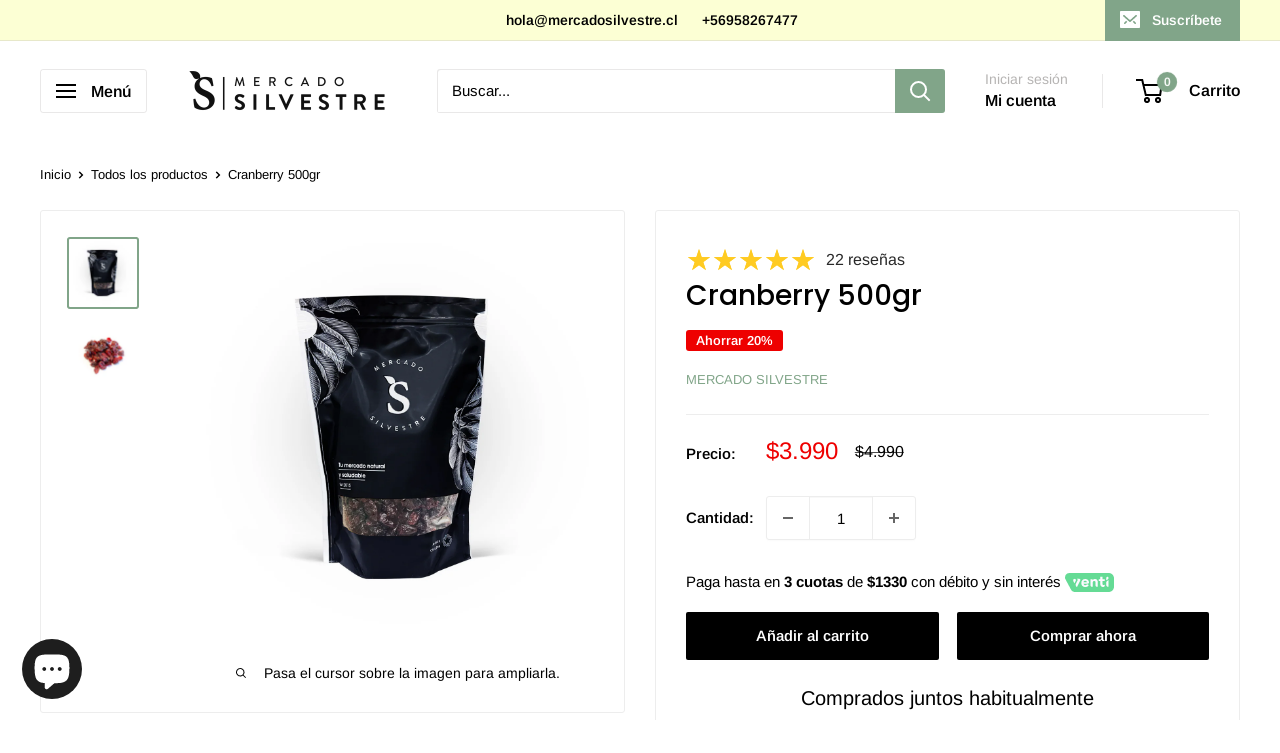

--- FILE ---
content_type: text/html; charset=utf-8
request_url: https://mercadosilvestre.cl/products/cranberry-500gr
body_size: 47719
content:
<!doctype html>

<html class="no-js" lang="es">
  <head>
    <meta charset="utf-8">
    <meta name="viewport" content="width=device-width, initial-scale=1.0, height=device-height, minimum-scale=1.0, maximum-scale=1.0">
    <meta name="theme-color" content="#81a589">

    <title>Cranberry Deshidratado con Azúcar 500gr – Mercado Silvestre</title><meta name="description" content="Cranberry Deshidratado con Azúcar 500gr – Mercado Silvestre - La mejor selección de alimentos saludables - Frutos Deshidratados - Mercado Silvestre - Despachos a todo Chile"><link rel="canonical" href="https://mercadosilvestre.cl/products/cranberry-500gr"><link rel="shortcut icon" href="//mercadosilvestre.cl/cdn/shop/files/favicon_96x96.png?v=1675428398" type="image/png"><link rel="preload" as="style" href="//mercadosilvestre.cl/cdn/shop/t/30/assets/theme.css?v=114081563123193615381743522330">
    <link rel="preload" as="script" href="//mercadosilvestre.cl/cdn/shop/t/30/assets/theme.js?v=1815320689903517791741792588">
    <link rel="preconnect" href="https://cdn.shopify.com">
    <link rel="preconnect" href="https://fonts.shopifycdn.com">
    <link rel="dns-prefetch" href="https://productreviews.shopifycdn.com">
    <link rel="dns-prefetch" href="https://ajax.googleapis.com">
    <link rel="dns-prefetch" href="https://maps.googleapis.com">
    <link rel="dns-prefetch" href="https://maps.gstatic.com">

    <meta property="og:type" content="product">
  <meta property="og:title" content="Cranberry 500gr"><meta property="og:image" content="http://mercadosilvestre.cl/cdn/shop/products/cranberry-500gr-mercado-silvestre.jpg?v=1658508102">
    <meta property="og:image:secure_url" content="https://mercadosilvestre.cl/cdn/shop/products/cranberry-500gr-mercado-silvestre.jpg?v=1658508102">
    <meta property="og:image:width" content="1400">
    <meta property="og:image:height" content="1400">
    <meta property="product:availability" content="in stock"><meta property="product:price:amount" content="3,990">
  <meta property="product:price:currency" content="CLP"><meta property="og:description" content="Cranberry Deshidratado con Azúcar 500gr – Mercado Silvestre - La mejor selección de alimentos saludables - Frutos Deshidratados - Mercado Silvestre - Despachos a todo Chile"><meta property="og:url" content="https://mercadosilvestre.cl/products/cranberry-500gr">
<meta property="og:site_name" content="Mercado Silvestre"><meta name="twitter:card" content="summary"><meta name="twitter:title" content="Cranberry 500gr">
  <meta name="twitter:description" content="Cranberry Deshidratado 500gr | Mercado Silvestre ✨ Sabor intenso, antioxidantes y energía natural ✨ El Cranberry Deshidratado Mercado Silvestre combina el sabor ácido-dulce característico de este fruto con un alto contenido de antioxidantes, vitaminas y fibra, siendo un aliado natural para la salud urinaria, digestiva y cardiovascular. Proveniente de cultivos chilenos, este cranberry se somete a un proceso de deshidratado con un toque de azúcar y 1% de aceite de maravilla para conservar su frescura, color y sabor, manteniendo todas sus propiedades. 🌿 Beneficios y características ✅ Rico en antioxidantes: ayuda a combatir el daño celular y a proteger la salud cardiovascular. ✅ Contribuye a la prevención de infecciones urinarias gracias a sus compuestos naturales. ✅ Fuente de fibra dietética, que favorece la digestión. ✅ Acción positiva sobre la salud bucal, ayudando a reducir la placa dental. ✅ Fruto versátil">
  <meta name="twitter:image" content="https://mercadosilvestre.cl/cdn/shop/products/cranberry-500gr-mercado-silvestre_600x600_crop_center.jpg?v=1658508102">
    <link rel="preload" href="//mercadosilvestre.cl/cdn/fonts/poppins/poppins_n5.ad5b4b72b59a00358afc706450c864c3c8323842.woff2" as="font" type="font/woff2" crossorigin><link rel="preload" href="//mercadosilvestre.cl/cdn/fonts/arimo/arimo_n4.a7efb558ca22d2002248bbe6f302a98edee38e35.woff2" as="font" type="font/woff2" crossorigin><style>
  @font-face {
  font-family: Poppins;
  font-weight: 500;
  font-style: normal;
  font-display: swap;
  src: url("//mercadosilvestre.cl/cdn/fonts/poppins/poppins_n5.ad5b4b72b59a00358afc706450c864c3c8323842.woff2") format("woff2"),
       url("//mercadosilvestre.cl/cdn/fonts/poppins/poppins_n5.33757fdf985af2d24b32fcd84c9a09224d4b2c39.woff") format("woff");
}

  @font-face {
  font-family: Arimo;
  font-weight: 400;
  font-style: normal;
  font-display: swap;
  src: url("//mercadosilvestre.cl/cdn/fonts/arimo/arimo_n4.a7efb558ca22d2002248bbe6f302a98edee38e35.woff2") format("woff2"),
       url("//mercadosilvestre.cl/cdn/fonts/arimo/arimo_n4.0da809f7d1d5ede2a73be7094ac00741efdb6387.woff") format("woff");
}

@font-face {
  font-family: Arimo;
  font-weight: 600;
  font-style: normal;
  font-display: swap;
  src: url("//mercadosilvestre.cl/cdn/fonts/arimo/arimo_n6.9c18b0befd86597f319b7d7f925727d04c262b32.woff2") format("woff2"),
       url("//mercadosilvestre.cl/cdn/fonts/arimo/arimo_n6.422bf6679b81a8bfb1b25d19299a53688390c2b9.woff") format("woff");
}

@font-face {
  font-family: Poppins;
  font-weight: 500;
  font-style: italic;
  font-display: swap;
  src: url("//mercadosilvestre.cl/cdn/fonts/poppins/poppins_i5.6acfce842c096080e34792078ef3cb7c3aad24d4.woff2") format("woff2"),
       url("//mercadosilvestre.cl/cdn/fonts/poppins/poppins_i5.a49113e4fe0ad7fd7716bd237f1602cbec299b3c.woff") format("woff");
}


  @font-face {
  font-family: Arimo;
  font-weight: 700;
  font-style: normal;
  font-display: swap;
  src: url("//mercadosilvestre.cl/cdn/fonts/arimo/arimo_n7.1d2d0638e6a1228d86beb0e10006e3280ccb2d04.woff2") format("woff2"),
       url("//mercadosilvestre.cl/cdn/fonts/arimo/arimo_n7.f4b9139e8eac4a17b38b8707044c20f54c3be479.woff") format("woff");
}

  @font-face {
  font-family: Arimo;
  font-weight: 400;
  font-style: italic;
  font-display: swap;
  src: url("//mercadosilvestre.cl/cdn/fonts/arimo/arimo_i4.438ddb21a1b98c7230698d70dc1a21df235701b2.woff2") format("woff2"),
       url("//mercadosilvestre.cl/cdn/fonts/arimo/arimo_i4.0e1908a0dc1ec32fabb5a03a0c9ee2083f82e3d7.woff") format("woff");
}

  @font-face {
  font-family: Arimo;
  font-weight: 700;
  font-style: italic;
  font-display: swap;
  src: url("//mercadosilvestre.cl/cdn/fonts/arimo/arimo_i7.b9f09537c29041ec8d51f8cdb7c9b8e4f1f82cb1.woff2") format("woff2"),
       url("//mercadosilvestre.cl/cdn/fonts/arimo/arimo_i7.ec659fc855f754fd0b1bd052e606bba1058f73da.woff") format("woff");
}


  :root {
    --default-text-font-size : 15px;
    --base-text-font-size    : 15px;
    --heading-font-family    : Poppins, sans-serif;
    --heading-font-weight    : 500;
    --heading-font-style     : normal;
    --text-font-family       : Arimo, sans-serif;
    --text-font-weight       : 400;
    --text-font-style        : normal;
    --text-font-bolder-weight: 600;
    --text-link-decoration   : underline;

    --text-color               : #000000;
    --text-color-rgb           : 0, 0, 0;
    --heading-color            : #000000;
    --border-color             : #ededed;
    --border-color-rgb         : 237, 237, 237;
    --form-border-color        : #e0e0e0;
    --accent-color             : #81a589;
    --accent-color-rgb         : 129, 165, 137;
    --link-color               : #000000;
    --link-color-hover         : #000000;
    --background               : #ffffff;
    --secondary-background     : #ffffff;
    --secondary-background-rgb : 255, 255, 255;
    --accent-background        : rgba(129, 165, 137, 0.08);

    --input-background: #ffffff;

    --error-color       : #f71b1b;
    --error-background  : rgba(247, 27, 27, 0.07);
    --success-color     : #48b448;
    --success-background: rgba(72, 180, 72, 0.11);

    --primary-button-background      : #000000;
    --primary-button-background-rgb  : 0, 0, 0;
    --primary-button-text-color      : #ffffff;
    --secondary-button-background    : #000000;
    --secondary-button-background-rgb: 0, 0, 0;
    --secondary-button-text-color    : #ffffff;

    --header-background      : #ffffff;
    --header-text-color      : #000000;
    --header-light-text-color: #b6b4b3;
    --header-border-color    : rgba(182, 180, 179, 0.3);
    --header-accent-color    : #81a589;

    --footer-background-color:    #000000;
    --footer-heading-text-color:  #ffffff;
    --footer-body-text-color:     #ffffff;
    --footer-body-text-color-rgb: 255, 255, 255;
    --footer-accent-color:        #81a589;
    --footer-accent-color-rgb:    129, 165, 137;
    --footer-border:              none;
    
    --flickity-arrow-color: #bababa;--product-on-sale-accent           : #ee0000;
    --product-on-sale-accent-rgb       : 238, 0, 0;
    --product-on-sale-color            : #ffffff;
    --product-in-stock-color           : #008a00;
    --product-low-stock-color          : #ee0000;
    --product-sold-out-color           : #d1d1d4;
    --product-custom-label-1-background: #ee0000;
    --product-custom-label-1-color     : #ffffff;
    --product-custom-label-2-background: #a95ebe;
    --product-custom-label-2-color     : #ffffff;
    --product-review-star-color        : #ffb647;

    --mobile-container-gutter : 20px;
    --desktop-container-gutter: 40px;

    /* Shopify related variables */
    --payment-terms-background-color: #ffffff;
  }
</style>

<script>
  // IE11 does not have support for CSS variables, so we have to polyfill them
  if (!(((window || {}).CSS || {}).supports && window.CSS.supports('(--a: 0)'))) {
    const script = document.createElement('script');
    script.type = 'text/javascript';
    script.src = 'https://cdn.jsdelivr.net/npm/css-vars-ponyfill@2';
    script.onload = function() {
      cssVars({});
    };

    document.getElementsByTagName('head')[0].appendChild(script);
  }
</script>


    <script>window.performance && window.performance.mark && window.performance.mark('shopify.content_for_header.start');</script><meta name="google-site-verification" content="Zj6n7fJudBFKEX0tBZyx7c3ckG8ueYd9B339eOkLdwU">
<meta id="shopify-digital-wallet" name="shopify-digital-wallet" content="/23557183/digital_wallets/dialog">
<link rel="alternate" type="application/json+oembed" href="https://mercadosilvestre.cl/products/cranberry-500gr.oembed">
<script async="async" src="/checkouts/internal/preloads.js?locale=es-CL"></script>
<script id="shopify-features" type="application/json">{"accessToken":"d60f35de9d46870926d2c29befe86aaf","betas":["rich-media-storefront-analytics"],"domain":"mercadosilvestre.cl","predictiveSearch":true,"shopId":23557183,"locale":"es"}</script>
<script>var Shopify = Shopify || {};
Shopify.shop = "ladespensacl.myshopify.com";
Shopify.locale = "es";
Shopify.currency = {"active":"CLP","rate":"1.0"};
Shopify.country = "CL";
Shopify.theme = {"name":"CON REVIE MS - JonyTips FIX THIS FILTER APP","id":131367272510,"schema_name":"Warehouse","schema_version":"6.3.0","theme_store_id":871,"role":"main"};
Shopify.theme.handle = "null";
Shopify.theme.style = {"id":null,"handle":null};
Shopify.cdnHost = "mercadosilvestre.cl/cdn";
Shopify.routes = Shopify.routes || {};
Shopify.routes.root = "/";</script>
<script type="module">!function(o){(o.Shopify=o.Shopify||{}).modules=!0}(window);</script>
<script>!function(o){function n(){var o=[];function n(){o.push(Array.prototype.slice.apply(arguments))}return n.q=o,n}var t=o.Shopify=o.Shopify||{};t.loadFeatures=n(),t.autoloadFeatures=n()}(window);</script>
<script id="shop-js-analytics" type="application/json">{"pageType":"product"}</script>
<script defer="defer" async type="module" src="//mercadosilvestre.cl/cdn/shopifycloud/shop-js/modules/v2/client.init-shop-cart-sync_B5knhve2.es.esm.js"></script>
<script defer="defer" async type="module" src="//mercadosilvestre.cl/cdn/shopifycloud/shop-js/modules/v2/chunk.common_DUtBTchb.esm.js"></script>
<script type="module">
  await import("//mercadosilvestre.cl/cdn/shopifycloud/shop-js/modules/v2/client.init-shop-cart-sync_B5knhve2.es.esm.js");
await import("//mercadosilvestre.cl/cdn/shopifycloud/shop-js/modules/v2/chunk.common_DUtBTchb.esm.js");

  window.Shopify.SignInWithShop?.initShopCartSync?.({"fedCMEnabled":true,"windoidEnabled":true});

</script>
<script>(function() {
  var isLoaded = false;
  function asyncLoad() {
    if (isLoaded) return;
    isLoaded = true;
    var urls = ["https:\/\/chimpstatic.com\/mcjs-connected\/js\/users\/514b4ff54662ded7b1554ab78\/d715db392f382628744558b57.js?shop=ladespensacl.myshopify.com","https:\/\/cdn.shopify.com\/s\/files\/1\/2355\/7183\/t\/21\/assets\/globo.filter.init.js?shop=ladespensacl.myshopify.com","https:\/\/www.hukcommerce.com\/apps\/mega-menu-creator-pro\/assets\/js\/scriptfe.js?shop=ladespensacl.myshopify.com","https:\/\/cdn.nfcube.com\/instafeed-13cb390da4e7cb81f784d839ef6888a5.js?shop=ladespensacl.myshopify.com","https:\/\/dashboard.mailerlite.com\/shopify\/12391\/515973?shop=ladespensacl.myshopify.com","https:\/\/dashboard.mailerlite.com\/shopify\/12391\/515973?shop=ladespensacl.myshopify.com"];
    for (var i = 0; i < urls.length; i++) {
      var s = document.createElement('script');
      s.type = 'text/javascript';
      s.async = true;
      s.src = urls[i];
      var x = document.getElementsByTagName('script')[0];
      x.parentNode.insertBefore(s, x);
    }
  };
  if(window.attachEvent) {
    window.attachEvent('onload', asyncLoad);
  } else {
    window.addEventListener('load', asyncLoad, false);
  }
})();</script>
<script id="__st">var __st={"a":23557183,"offset":-10800,"reqid":"9f7a85ef-251d-4934-ac4a-81560801df37-1768453215","pageurl":"mercadosilvestre.cl\/products\/cranberry-500gr","u":"ba890b7d94b4","p":"product","rtyp":"product","rid":332633866253};</script>
<script>window.ShopifyPaypalV4VisibilityTracking = true;</script>
<script id="captcha-bootstrap">!function(){'use strict';const t='contact',e='account',n='new_comment',o=[[t,t],['blogs',n],['comments',n],[t,'customer']],c=[[e,'customer_login'],[e,'guest_login'],[e,'recover_customer_password'],[e,'create_customer']],r=t=>t.map((([t,e])=>`form[action*='/${t}']:not([data-nocaptcha='true']) input[name='form_type'][value='${e}']`)).join(','),a=t=>()=>t?[...document.querySelectorAll(t)].map((t=>t.form)):[];function s(){const t=[...o],e=r(t);return a(e)}const i='password',u='form_key',d=['recaptcha-v3-token','g-recaptcha-response','h-captcha-response',i],f=()=>{try{return window.sessionStorage}catch{return}},m='__shopify_v',_=t=>t.elements[u];function p(t,e,n=!1){try{const o=window.sessionStorage,c=JSON.parse(o.getItem(e)),{data:r}=function(t){const{data:e,action:n}=t;return t[m]||n?{data:e,action:n}:{data:t,action:n}}(c);for(const[e,n]of Object.entries(r))t.elements[e]&&(t.elements[e].value=n);n&&o.removeItem(e)}catch(o){console.error('form repopulation failed',{error:o})}}const l='form_type',E='cptcha';function T(t){t.dataset[E]=!0}const w=window,h=w.document,L='Shopify',v='ce_forms',y='captcha';let A=!1;((t,e)=>{const n=(g='f06e6c50-85a8-45c8-87d0-21a2b65856fe',I='https://cdn.shopify.com/shopifycloud/storefront-forms-hcaptcha/ce_storefront_forms_captcha_hcaptcha.v1.5.2.iife.js',D={infoText:'Protegido por hCaptcha',privacyText:'Privacidad',termsText:'Términos'},(t,e,n)=>{const o=w[L][v],c=o.bindForm;if(c)return c(t,g,e,D).then(n);var r;o.q.push([[t,g,e,D],n]),r=I,A||(h.body.append(Object.assign(h.createElement('script'),{id:'captcha-provider',async:!0,src:r})),A=!0)});var g,I,D;w[L]=w[L]||{},w[L][v]=w[L][v]||{},w[L][v].q=[],w[L][y]=w[L][y]||{},w[L][y].protect=function(t,e){n(t,void 0,e),T(t)},Object.freeze(w[L][y]),function(t,e,n,w,h,L){const[v,y,A,g]=function(t,e,n){const i=e?o:[],u=t?c:[],d=[...i,...u],f=r(d),m=r(i),_=r(d.filter((([t,e])=>n.includes(e))));return[a(f),a(m),a(_),s()]}(w,h,L),I=t=>{const e=t.target;return e instanceof HTMLFormElement?e:e&&e.form},D=t=>v().includes(t);t.addEventListener('submit',(t=>{const e=I(t);if(!e)return;const n=D(e)&&!e.dataset.hcaptchaBound&&!e.dataset.recaptchaBound,o=_(e),c=g().includes(e)&&(!o||!o.value);(n||c)&&t.preventDefault(),c&&!n&&(function(t){try{if(!f())return;!function(t){const e=f();if(!e)return;const n=_(t);if(!n)return;const o=n.value;o&&e.removeItem(o)}(t);const e=Array.from(Array(32),(()=>Math.random().toString(36)[2])).join('');!function(t,e){_(t)||t.append(Object.assign(document.createElement('input'),{type:'hidden',name:u})),t.elements[u].value=e}(t,e),function(t,e){const n=f();if(!n)return;const o=[...t.querySelectorAll(`input[type='${i}']`)].map((({name:t})=>t)),c=[...d,...o],r={};for(const[a,s]of new FormData(t).entries())c.includes(a)||(r[a]=s);n.setItem(e,JSON.stringify({[m]:1,action:t.action,data:r}))}(t,e)}catch(e){console.error('failed to persist form',e)}}(e),e.submit())}));const S=(t,e)=>{t&&!t.dataset[E]&&(n(t,e.some((e=>e===t))),T(t))};for(const o of['focusin','change'])t.addEventListener(o,(t=>{const e=I(t);D(e)&&S(e,y())}));const B=e.get('form_key'),M=e.get(l),P=B&&M;t.addEventListener('DOMContentLoaded',(()=>{const t=y();if(P)for(const e of t)e.elements[l].value===M&&p(e,B);[...new Set([...A(),...v().filter((t=>'true'===t.dataset.shopifyCaptcha))])].forEach((e=>S(e,t)))}))}(h,new URLSearchParams(w.location.search),n,t,e,['guest_login'])})(!0,!0)}();</script>
<script integrity="sha256-4kQ18oKyAcykRKYeNunJcIwy7WH5gtpwJnB7kiuLZ1E=" data-source-attribution="shopify.loadfeatures" defer="defer" src="//mercadosilvestre.cl/cdn/shopifycloud/storefront/assets/storefront/load_feature-a0a9edcb.js" crossorigin="anonymous"></script>
<script data-source-attribution="shopify.dynamic_checkout.dynamic.init">var Shopify=Shopify||{};Shopify.PaymentButton=Shopify.PaymentButton||{isStorefrontPortableWallets:!0,init:function(){window.Shopify.PaymentButton.init=function(){};var t=document.createElement("script");t.src="https://mercadosilvestre.cl/cdn/shopifycloud/portable-wallets/latest/portable-wallets.es.js",t.type="module",document.head.appendChild(t)}};
</script>
<script data-source-attribution="shopify.dynamic_checkout.buyer_consent">
  function portableWalletsHideBuyerConsent(e){var t=document.getElementById("shopify-buyer-consent"),n=document.getElementById("shopify-subscription-policy-button");t&&n&&(t.classList.add("hidden"),t.setAttribute("aria-hidden","true"),n.removeEventListener("click",e))}function portableWalletsShowBuyerConsent(e){var t=document.getElementById("shopify-buyer-consent"),n=document.getElementById("shopify-subscription-policy-button");t&&n&&(t.classList.remove("hidden"),t.removeAttribute("aria-hidden"),n.addEventListener("click",e))}window.Shopify?.PaymentButton&&(window.Shopify.PaymentButton.hideBuyerConsent=portableWalletsHideBuyerConsent,window.Shopify.PaymentButton.showBuyerConsent=portableWalletsShowBuyerConsent);
</script>
<script>
  function portableWalletsCleanup(e){e&&e.src&&console.error("Failed to load portable wallets script "+e.src);var t=document.querySelectorAll("shopify-accelerated-checkout .shopify-payment-button__skeleton, shopify-accelerated-checkout-cart .wallet-cart-button__skeleton"),e=document.getElementById("shopify-buyer-consent");for(let e=0;e<t.length;e++)t[e].remove();e&&e.remove()}function portableWalletsNotLoadedAsModule(e){e instanceof ErrorEvent&&"string"==typeof e.message&&e.message.includes("import.meta")&&"string"==typeof e.filename&&e.filename.includes("portable-wallets")&&(window.removeEventListener("error",portableWalletsNotLoadedAsModule),window.Shopify.PaymentButton.failedToLoad=e,"loading"===document.readyState?document.addEventListener("DOMContentLoaded",window.Shopify.PaymentButton.init):window.Shopify.PaymentButton.init())}window.addEventListener("error",portableWalletsNotLoadedAsModule);
</script>

<script type="module" src="https://mercadosilvestre.cl/cdn/shopifycloud/portable-wallets/latest/portable-wallets.es.js" onError="portableWalletsCleanup(this)" crossorigin="anonymous"></script>
<script nomodule>
  document.addEventListener("DOMContentLoaded", portableWalletsCleanup);
</script>

<link id="shopify-accelerated-checkout-styles" rel="stylesheet" media="screen" href="https://mercadosilvestre.cl/cdn/shopifycloud/portable-wallets/latest/accelerated-checkout-backwards-compat.css" crossorigin="anonymous">
<style id="shopify-accelerated-checkout-cart">
        #shopify-buyer-consent {
  margin-top: 1em;
  display: inline-block;
  width: 100%;
}

#shopify-buyer-consent.hidden {
  display: none;
}

#shopify-subscription-policy-button {
  background: none;
  border: none;
  padding: 0;
  text-decoration: underline;
  font-size: inherit;
  cursor: pointer;
}

#shopify-subscription-policy-button::before {
  box-shadow: none;
}

      </style>

<script>window.performance && window.performance.mark && window.performance.mark('shopify.content_for_header.end');</script>

    <link rel="stylesheet" href="//mercadosilvestre.cl/cdn/shop/t/30/assets/theme.css?v=114081563123193615381743522330">

    <script type="application/ld+json">{"@context":"http:\/\/schema.org\/","@id":"\/products\/cranberry-500gr#product","@type":"Product","brand":{"@type":"Brand","name":"Mercado Silvestre"},"category":"Frutos Deshidratados","description":"Cranberry Deshidratado 500gr | Mercado Silvestre\n✨ Sabor intenso, antioxidantes y energía natural ✨\nEl Cranberry Deshidratado Mercado Silvestre combina el sabor ácido-dulce característico de este fruto con un alto contenido de antioxidantes, vitaminas y fibra, siendo un aliado natural para la salud urinaria, digestiva y cardiovascular.\nProveniente de cultivos chilenos, este cranberry se somete a un proceso de deshidratado con un toque de azúcar y 1% de aceite de maravilla para conservar su frescura, color y sabor, manteniendo todas sus propiedades.\n\n🌿 Beneficios y características\n\n\n✅ Rico en antioxidantes: ayuda a combatir el daño celular y a proteger la salud cardiovascular.\n\n\n✅ Contribuye a la prevención de infecciones urinarias gracias a sus compuestos naturales.\n\n\n✅ Fuente de fibra dietética, que favorece la digestión.\n\n\n✅ Acción positiva sobre la salud bucal, ayudando a reducir la placa dental.\n\n\n✅ Fruto versátil y delicioso, ideal para consumo directo o en recetas.\n\n\n✅ Producto de origen chileno.\n\n\n\n✨ Usos recomendados\n\n\nComo snack saludable y energético.\n\n\nEn yogures, cereales, granolas y bowls de desayuno.\n\n\nComo ingrediente en panes, galletas, queques y repostería.\n\n\nPara dar un toque ácido-dulce a ensaladas frescas o tibias.\n\n\nEn mezclas con frutos secos o trail mix casero.\n\n\n\n🍃 Ingredientes\n\n\nCranberry deshidratado, azúcar, 1% aceite de maravilla.\n\n\nContiene azúcar añadido.\n\n📦 Presentación\n\n\nContenido neto: 500gr.\n\n\nEnvase: bolsa doypack con cierre zip resellable.\n\n\nMaterial: plástico reciclable (LDPE 4).\n\n\n\n⚠️ Alérgenos y trazas\nPuede contener trazas de frutos secos, maní, soya, gluten y sésamo, ya que se envasa en instalaciones que también procesan estos ingredientes.\n\n🍒 ¿Por qué elegir este Cranberry de Mercado Silvestre?\nPorque son cranberries chilenos de alta calidad, deshidratados para conservar su sabor y propiedades, en un formato de bolsa con cierre zip que los hace perfectos para disfrutar como snack o en múltiples recetas. Una forma práctica y deliciosa de sumar antioxidantes y fibra natural a tu día.","gtin":"7879566003243","image":"https:\/\/mercadosilvestre.cl\/cdn\/shop\/products\/cranberry-500gr-mercado-silvestre.jpg?v=1658508102\u0026width=1920","name":"Cranberry 500gr","offers":{"@id":"\/products\/cranberry-500gr?variant=3507699548173#offer","@type":"Offer","availability":"http:\/\/schema.org\/InStock","price":"3990","priceCurrency":"CLP","url":"https:\/\/mercadosilvestre.cl\/products\/cranberry-500gr?variant=3507699548173"},"sku":"FDCRGR","url":"https:\/\/mercadosilvestre.cl\/products\/cranberry-500gr"}</script><script type="application/ld+json">
  {
    "@context": "https://schema.org",
    "@type": "BreadcrumbList",
    "itemListElement": [{
        "@type": "ListItem",
        "position": 1,
        "name": "Inicio",
        "item": "https://mercadosilvestre.cl"
      },{
            "@type": "ListItem",
            "position": 2,
            "name": "Cranberry 500gr",
            "item": "https://mercadosilvestre.cl/products/cranberry-500gr"
          }]
  }
</script>

    <script>
      // This allows to expose several variables to the global scope, to be used in scripts
      window.theme = {
        pageType: "product",
        cartCount: 0,
        moneyFormat: "${{amount_no_decimals}}",
        moneyWithCurrencyFormat: "${{amount_no_decimals}} CLP",
        currencyCodeEnabled: false,
        showDiscount: true,
        discountMode: "percentage",
        cartType: "drawer"
      };

      window.routes = {
        rootUrl: "\/",
        rootUrlWithoutSlash: '',
        cartUrl: "\/cart",
        cartAddUrl: "\/cart\/add",
        cartChangeUrl: "\/cart\/change",
        searchUrl: "\/search",
        productRecommendationsUrl: "\/recommendations\/products"
      };

      window.languages = {
        productRegularPrice: "Precio habitual",
        productSalePrice: "Precio de venta",
        collectionOnSaleLabel: "Ahorrar {{savings}}",
        productFormUnavailable: "No disponible",
        productFormAddToCart: "Añadir al carrito",
        productFormPreOrder: "Reservar",
        productFormSoldOut: "Agotado",
        productAdded: "El producto ha sido añadido al carrito",
        productAddedShort: "Añadido !",
        shippingEstimatorNoResults: "No se pudo encontrar envío para su dirección.",
        shippingEstimatorOneResult: "Hay una tarifa de envío para su dirección :",
        shippingEstimatorMultipleResults: "Hay {{count}} tarifas de envío para su dirección :",
        shippingEstimatorErrors: "Hay algunos errores :"
      };

      document.documentElement.className = document.documentElement.className.replace('no-js', 'js');
    </script><script src="//mercadosilvestre.cl/cdn/shop/t/30/assets/theme.js?v=1815320689903517791741792588" defer></script>
    <script src="//mercadosilvestre.cl/cdn/shop/t/30/assets/custom.js?v=102476495355921946141741792588" defer></script><script>
        (function () {
          window.onpageshow = function() {
            // We force re-freshing the cart content onpageshow, as most browsers will serve a cache copy when hitting the
            // back button, which cause staled data
            document.documentElement.dispatchEvent(new CustomEvent('cart:refresh', {
              bubbles: true,
              detail: {scrollToTop: false}
            }));
          };
        })();
      </script><link href="//mercadosilvestre.cl/cdn/shop/t/30/assets/huk-megamenu.css?v=113000895368223736671743041906" rel="stylesheet" type="text/css" media="all" />
<script src="//mercadosilvestre.cl/cdn/shop/t/30/assets/huk-megamenu.js?v=98325211157339625971743041936" defer="defer"></script>  
  <script id="hukmegamenu-data" type="application/json">{}</script>
  <!-- BEGIN app block: shopify://apps/smart-filter-search/blocks/app-embed/5cc1944c-3014-4a2a-af40-7d65abc0ef73 --><style>.gf-block-title h3, 
.gf-block-title .h3,
.gf-form-input-inner label {
  font-size: 14px !important;
  color: #3a3a3a !important;
  text-transform: uppercase !important;
  font-weight: bold !important;
}
.gf-option-block .gf-btn-show-more{
  font-size: 14px !important;
  text-transform: none !important;
  font-weight: normal !important;
}
.gf-option-block ul li a, 
.gf-option-block ul li button, 
.gf-option-block ul li a span.gf-count,
.gf-option-block ul li button span.gf-count,
.gf-clear, 
.gf-clear-all, 
.selected-item.gf-option-label a,
.gf-form-input-inner select,
.gf-refine-toggle{
  font-size: 14px !important;
  color: #000000 !important;
  text-transform: none !important;
  font-weight: normal !important;
}

.gf-refine-toggle-mobile,
.gf-form-button-group button {
  font-size: 14px !important;
  text-transform: none !important;
  font-weight: normal !important;
  color: #3a3a3a !important;
  border: 1px solid #bfbfbf !important;
  background: #ffffff !important;
}
.gf-option-block-box-rectangle.gf-option-block ul li.gf-box-rectangle a,
.gf-option-block-box-rectangle.gf-option-block ul li.gf-box-rectangle button {
  border-color: #000000 !important;
}
.gf-option-block-box-rectangle.gf-option-block ul li.gf-box-rectangle a.checked,
.gf-option-block-box-rectangle.gf-option-block ul li.gf-box-rectangle button.checked{
  color: #fff !important;
  background-color: #000000 !important;
}
@media (min-width: 768px) {
  .gf-option-block-box-rectangle.gf-option-block ul li.gf-box-rectangle button:hover,
  .gf-option-block-box-rectangle.gf-option-block ul li.gf-box-rectangle a:hover {
    color: #fff !important;
    background-color: #000000 !important;	
  }
}
.gf-option-block.gf-option-block-select select {
  color: #000000 !important;
}

#gf-form.loaded, .gf-YMM-forms.loaded {
  background: #FFFFFF !important;
}
#gf-form h2, .gf-YMM-forms h2 {
  color: #3a3a3a !important;
}
#gf-form label, .gf-YMM-forms label{
  color: #3a3a3a !important;
}
.gf-form-input-wrapper select, 
.gf-form-input-wrapper input{
  border: 1px solid #DEDEDE !important;
  background-color: #FFFFFF !important;
  border-radius: 0px !important;
}
#gf-form .gf-form-button-group button, .gf-YMM-forms .gf-form-button-group button{
  color: #FFFFFF !important;
  background: #3a3a3a !important;
  border-radius: 0px !important;
}

.spf-product-card.spf-product-card__template-3 .spf-product__info.hover{
  background: #FFFFFF;
}
a.spf-product-card__image-wrapper{
  padding-top: 100%;
}
.h4.spf-product-card__title a{
  color: #333333;
  font-size: 15px;
  font-family: "Poppins", sans-serif;   font-weight: 500;  font-style: normal;
  text-transform: none;
}
.h4.spf-product-card__title a:hover{
  color: #000000;
}
.spf-product-card button.spf-product__form-btn-addtocart{
  font-size: 14px;
   font-family: inherit;   font-weight: normal;   font-style: normal;   text-transform: uppercase;
}
.spf-product-card button.spf-product__form-btn-addtocart,
.spf-product-card.spf-product-card__template-4 a.open-quick-view,
.spf-product-card.spf-product-card__template-5 a.open-quick-view,
#gfqv-btn{
  color: #FFFFFF !important;
  border: 1px solid rgba(255, 255, 255, 1) !important;
  background: rgba(129, 165, 137, 1) !important;
}
.spf-product-card button.spf-product__form-btn-addtocart:hover,
.spf-product-card.spf-product-card__template-4 a.open-quick-view:hover,
.spf-product-card.spf-product-card__template-5 a.open-quick-view:hover{
  color: #FFFFFF !important;
  border: 1px solid #000000 !important;
  background: #000000 !important;
}
span.spf-product__label.spf-product__label-soldout{
  color: #ffffff;
  background: #989898;
}
span.spf-product__label.spf-product__label-sale{
  color: #F0F0F0;
  background: rgba(129, 165, 137, 1);
}
.spf-product-card__vendor a{
  color: #969595;
  font-size: 13px;
  font-family: "Poppins", sans-serif;   font-weight: 400;   font-style: normal; }
.spf-product-card__vendor a:hover{
  color: #969595;
}
.spf-product-card__price-wrapper{
  font-size: 14px;
}
.spf-image-ratio{
  padding-top:100% !important;
}
.spf-product-card__oldprice,
.spf-product-card__saleprice,
.spf-product-card__price,
.gfqv-product-card__oldprice,
.gfqv-product-card__saleprice,
.gfqv-product-card__price
{
  font-size: 14px;
  font-family: "Poppins", sans-serif;   font-weight: 500;   font-style: normal; }

span.spf-product-card__price, span.gfqv-product-card__price{
  color: #141414;
}
span.spf-product-card__oldprice, span.gfqv-product-card__oldprice{
  color: #969595;
}
span.spf-product-card__saleprice, span.gfqv-product-card__saleprice{
  color: #d21625;
}
/* Product Title */
.h4.spf-product-card__title{
    
}
.h4.spf-product-card__title a{

}

/* Product Vendor */
.spf-product-card__vendor{
    
}
.spf-product-card__vendor a{

}

/* Product Price */
.spf-product-card__price-wrapper{
    
}

/* Product Old Price */
span.spf-product-card__oldprice{
    
}

/* Product Sale Price */
span.spf-product-card__saleprice{
    
}

/* Product Regular Price */
span.spf-product-card__price{

}

/* Quickview button */
.open-quick-view{
    
}

/* Add to cart button */
button.spf-product__form-btn-addtocart{
    
}

/* Product image */
img.spf-product-card__image{
    
}

/* Sale label */
span.spf-product__label.spf-product__label.spf-product__label-sale{
    
}

/* Sold out label */
span.spf-product__label.spf-product__label.spf-product__label-soldout{
    
}</style><style></style><script></script><script>
  const productGrid = document.querySelector('[data-globo-filter-items]')
  if(productGrid){
    if( productGrid.id ){
      productGrid.setAttribute('old-id', productGrid.id)
    }
    productGrid.id = 'gf-products';
  }
</script>
<script>if(window.AVADA_SPEED_WHITELIST){const spfs_w = new RegExp("smart-product-filter-search", 'i'); if(Array.isArray(window.AVADA_SPEED_WHITELIST)){window.AVADA_SPEED_WHITELIST.push(spfs_w);}else{window.AVADA_SPEED_WHITELIST = [spfs_w];}} </script><!-- END app block --><!-- BEGIN app block: shopify://apps/instafeed/blocks/head-block/c447db20-095d-4a10-9725-b5977662c9d5 --><link rel="preconnect" href="https://cdn.nfcube.com/">
<link rel="preconnect" href="https://scontent.cdninstagram.com/">


  <script>
    document.addEventListener('DOMContentLoaded', function () {
      let instafeedScript = document.createElement('script');

      
        instafeedScript.src = 'https://cdn.nfcube.com/instafeed-13cb390da4e7cb81f784d839ef6888a5.js';
      

      document.body.appendChild(instafeedScript);
    });
  </script>





<!-- END app block --><!-- BEGIN app block: shopify://apps/mercado-pago-antifraud-plus/blocks/embed-block/b19ea721-f94a-4308-bee5-0057c043bac5 -->
<!-- BEGIN app snippet: send-melidata-report --><script>
  const MLD_IS_DEV = false;
  const CART_TOKEN_KEY = 'cartToken';
  const USER_SESSION_ID_KEY = 'pf_user_session_id';
  const EVENT_TYPE = 'event';
  const MLD_PLATFORM_NAME = 'shopify';
  const PLATFORM_VERSION = '1.0.0';
  const MLD_PLUGIN_VERSION = '0.1.0';
  const NAVIGATION_DATA_PATH = 'pf/navigation_data';
  const MELIDATA_TRACKS_URL = 'https://api.mercadopago.com/v1/plugins/melidata/tracks';
  const BUSINESS_NAME = 'mercadopago';
  const MLD_MELI_SESSION_ID_KEY = 'meli_session_id';
  const EVENT_NAME = 'navigation_data'

  const SEND_MELIDATA_REPORT_NAME = MLD_IS_DEV ? 'send_melidata_report_test' : 'send_melidata_report';
  const SUCCESS_SENDING_MELIDATA_REPORT_VALUE = 'SUCCESS_SENDING_MELIDATA_REPORT';
  const FAILED_SENDING_MELIDATA_REPORT_VALUE = 'FAILED_SENDING_MELIDATA_REPORT';

  const userAgent = navigator.userAgent;
  const startTime = Date.now();
  const deviceId = sessionStorage.getItem(MLD_MELI_SESSION_ID_KEY) ?? '';
  const cartToken = localStorage.getItem(CART_TOKEN_KEY) ?? '';
  const userSessionId = generateUserSessionId();
  const shopId = __st?.a ?? '';
  const shopUrl = Shopify?.shop ?? '';
  const country = Shopify?.country ?? '';

  const siteIdMap = {
    BR: 'MLB',
    MX: 'MLM',
    CO: 'MCO',
    CL: 'MLC',
    UY: 'MLU',
    PE: 'MPE',
    AR: 'MLA',
  };

  function getSiteId() {
    return siteIdMap[country] ?? 'MLB';
  }

  function detectBrowser() {
    switch (true) {
      case /Edg/.test(userAgent):
        return 'Microsoft Edge';
      case /Chrome/.test(userAgent) && !/Edg/.test(userAgent):
        return 'Chrome';
      case /Firefox/.test(userAgent):
        return 'Firefox';
      case /Safari/.test(userAgent) && !/Chrome/.test(userAgent):
        return 'Safari';
      case /Opera/.test(userAgent) || /OPR/.test(userAgent):
        return 'Opera';
      case /Trident/.test(userAgent) || /MSIE/.test(userAgent):
        return 'Internet Explorer';
      case /Edge/.test(userAgent):
        return 'Microsoft Edge (Legacy)';
      default:
        return 'Unknown';
    }
  }

  function detectDevice() {
    switch (true) {
      case /android/i.test(userAgent):
        return '/mobile/android';
      case /iPad|iPhone|iPod/.test(userAgent):
        return '/mobile/ios';
      case /mobile/i.test(userAgent):
        return '/mobile';
      default:
        return '/web/desktop';
    }
  }

  function getPageTimeCount() {
    const endTime = Date.now();
    const timeSpent = endTime - startTime;
    return timeSpent;
  }

  function buildURLPath(fullUrl) {
    try {
      const url = new URL(fullUrl);
      return url.pathname;
    } catch (error) {
      return '';
    }
  }

  function generateUUID() {
    return 'pf-' + Date.now() + '-' + Math.random().toString(36).substring(2, 9);
  }

  function generateUserSessionId() {
    const uuid = generateUUID();
    const userSessionId = sessionStorage.getItem(USER_SESSION_ID_KEY);
    if (!userSessionId) {
      sessionStorage.setItem(USER_SESSION_ID_KEY, uuid);
      return uuid;
    }
    return userSessionId;
  }

  function sendMelidataReport() {
    try {
      const payload = {
        platform: {
          name: MLD_PLATFORM_NAME,
          version: PLATFORM_VERSION,
          uri: '/',
          location: '/',
        },
        plugin: {
          version: MLD_PLUGIN_VERSION,
        },
        user: {
          uid: userSessionId,
        },
        application: {
          business: BUSINESS_NAME,
          site_id: getSiteId(),
          version: PLATFORM_VERSION,
        },
        device: {
          platform: detectDevice(),
        },
        events: [
          {
            path: NAVIGATION_DATA_PATH,
            id: userSessionId,
            type: EVENT_TYPE,
            user_local_timestamp: new Date().toISOString(),
            metadata_type: EVENT_TYPE,
            metadata: {
              event: {
                element: 'window',
                action: 'load',
                target: 'body',
                label: EVENT_NAME,
              },
              configs: [
                {
                  config_name: 'page_time',
                  new_value: getPageTimeCount().toString(),
                },
                {
                  config_name: 'shop',
                  new_value: shopUrl,
                },
                {
                  config_name: 'shop_id',
                  new_value: String(shopId),
                },
                {
                  config_name: 'pf_user_session_id',
                  new_value: userSessionId,
                },
                {
                  config_name: 'current_page',
                  new_value: location.pathname,
                },
                {
                  config_name: 'last_page',
                  new_value: buildURLPath(document.referrer),
                },
                {
                  config_name: 'is_device_generated',
                  new_value: String(!!deviceId),
                },
                {
                  config_name: 'browser',
                  new_value: detectBrowser(),
                },
                {
                  config_name: 'cart_token',
                  new_value: cartToken.slice(1, -1),
                },
              ],
            },
          },
        ],
      };

      const success = navigator.sendBeacon(MELIDATA_TRACKS_URL, JSON.stringify(payload));
      if (success) {
        registerDatadogEvent(SEND_MELIDATA_REPORT_NAME, SUCCESS_SENDING_MELIDATA_REPORT_VALUE, `[${EVENT_NAME}]`, shopUrl);
      } else {
        registerDatadogEvent(SEND_MELIDATA_REPORT_NAME, FAILED_SENDING_MELIDATA_REPORT_VALUE, `[${EVENT_NAME}]`, shopUrl);
      }
    } catch (error) {
      registerDatadogEvent(SEND_MELIDATA_REPORT_NAME, FAILED_SENDING_MELIDATA_REPORT_VALUE, `[${EVENT_NAME}]: ${error}`, shopUrl);
    }
  }
  window.addEventListener('beforeunload', sendMelidataReport);
</script><!-- END app snippet -->
<!-- END app block --><script src="https://cdn.shopify.com/extensions/019bbba4-8335-7e83-ad1f-7212491c6b7a/smart-product-filters-606/assets/globo.filter.min.js" type="text/javascript" defer="defer"></script>
<script src="https://cdn.shopify.com/extensions/7bc9bb47-adfa-4267-963e-cadee5096caf/inbox-1252/assets/inbox-chat-loader.js" type="text/javascript" defer="defer"></script>
<script src="https://cdn.shopify.com/extensions/019a9885-5cb8-7f04-b0fb-8a9d5cdad1c0/mercadopago-pf-app-132/assets/generate-meli-session-id.js" type="text/javascript" defer="defer"></script>
<link href="https://monorail-edge.shopifysvc.com" rel="dns-prefetch">
<script>(function(){if ("sendBeacon" in navigator && "performance" in window) {try {var session_token_from_headers = performance.getEntriesByType('navigation')[0].serverTiming.find(x => x.name == '_s').description;} catch {var session_token_from_headers = undefined;}var session_cookie_matches = document.cookie.match(/_shopify_s=([^;]*)/);var session_token_from_cookie = session_cookie_matches && session_cookie_matches.length === 2 ? session_cookie_matches[1] : "";var session_token = session_token_from_headers || session_token_from_cookie || "";function handle_abandonment_event(e) {var entries = performance.getEntries().filter(function(entry) {return /monorail-edge.shopifysvc.com/.test(entry.name);});if (!window.abandonment_tracked && entries.length === 0) {window.abandonment_tracked = true;var currentMs = Date.now();var navigation_start = performance.timing.navigationStart;var payload = {shop_id: 23557183,url: window.location.href,navigation_start,duration: currentMs - navigation_start,session_token,page_type: "product"};window.navigator.sendBeacon("https://monorail-edge.shopifysvc.com/v1/produce", JSON.stringify({schema_id: "online_store_buyer_site_abandonment/1.1",payload: payload,metadata: {event_created_at_ms: currentMs,event_sent_at_ms: currentMs}}));}}window.addEventListener('pagehide', handle_abandonment_event);}}());</script>
<script id="web-pixels-manager-setup">(function e(e,d,r,n,o){if(void 0===o&&(o={}),!Boolean(null===(a=null===(i=window.Shopify)||void 0===i?void 0:i.analytics)||void 0===a?void 0:a.replayQueue)){var i,a;window.Shopify=window.Shopify||{};var t=window.Shopify;t.analytics=t.analytics||{};var s=t.analytics;s.replayQueue=[],s.publish=function(e,d,r){return s.replayQueue.push([e,d,r]),!0};try{self.performance.mark("wpm:start")}catch(e){}var l=function(){var e={modern:/Edge?\/(1{2}[4-9]|1[2-9]\d|[2-9]\d{2}|\d{4,})\.\d+(\.\d+|)|Firefox\/(1{2}[4-9]|1[2-9]\d|[2-9]\d{2}|\d{4,})\.\d+(\.\d+|)|Chrom(ium|e)\/(9{2}|\d{3,})\.\d+(\.\d+|)|(Maci|X1{2}).+ Version\/(15\.\d+|(1[6-9]|[2-9]\d|\d{3,})\.\d+)([,.]\d+|)( \(\w+\)|)( Mobile\/\w+|) Safari\/|Chrome.+OPR\/(9{2}|\d{3,})\.\d+\.\d+|(CPU[ +]OS|iPhone[ +]OS|CPU[ +]iPhone|CPU IPhone OS|CPU iPad OS)[ +]+(15[._]\d+|(1[6-9]|[2-9]\d|\d{3,})[._]\d+)([._]\d+|)|Android:?[ /-](13[3-9]|1[4-9]\d|[2-9]\d{2}|\d{4,})(\.\d+|)(\.\d+|)|Android.+Firefox\/(13[5-9]|1[4-9]\d|[2-9]\d{2}|\d{4,})\.\d+(\.\d+|)|Android.+Chrom(ium|e)\/(13[3-9]|1[4-9]\d|[2-9]\d{2}|\d{4,})\.\d+(\.\d+|)|SamsungBrowser\/([2-9]\d|\d{3,})\.\d+/,legacy:/Edge?\/(1[6-9]|[2-9]\d|\d{3,})\.\d+(\.\d+|)|Firefox\/(5[4-9]|[6-9]\d|\d{3,})\.\d+(\.\d+|)|Chrom(ium|e)\/(5[1-9]|[6-9]\d|\d{3,})\.\d+(\.\d+|)([\d.]+$|.*Safari\/(?![\d.]+ Edge\/[\d.]+$))|(Maci|X1{2}).+ Version\/(10\.\d+|(1[1-9]|[2-9]\d|\d{3,})\.\d+)([,.]\d+|)( \(\w+\)|)( Mobile\/\w+|) Safari\/|Chrome.+OPR\/(3[89]|[4-9]\d|\d{3,})\.\d+\.\d+|(CPU[ +]OS|iPhone[ +]OS|CPU[ +]iPhone|CPU IPhone OS|CPU iPad OS)[ +]+(10[._]\d+|(1[1-9]|[2-9]\d|\d{3,})[._]\d+)([._]\d+|)|Android:?[ /-](13[3-9]|1[4-9]\d|[2-9]\d{2}|\d{4,})(\.\d+|)(\.\d+|)|Mobile Safari.+OPR\/([89]\d|\d{3,})\.\d+\.\d+|Android.+Firefox\/(13[5-9]|1[4-9]\d|[2-9]\d{2}|\d{4,})\.\d+(\.\d+|)|Android.+Chrom(ium|e)\/(13[3-9]|1[4-9]\d|[2-9]\d{2}|\d{4,})\.\d+(\.\d+|)|Android.+(UC? ?Browser|UCWEB|U3)[ /]?(15\.([5-9]|\d{2,})|(1[6-9]|[2-9]\d|\d{3,})\.\d+)\.\d+|SamsungBrowser\/(5\.\d+|([6-9]|\d{2,})\.\d+)|Android.+MQ{2}Browser\/(14(\.(9|\d{2,})|)|(1[5-9]|[2-9]\d|\d{3,})(\.\d+|))(\.\d+|)|K[Aa][Ii]OS\/(3\.\d+|([4-9]|\d{2,})\.\d+)(\.\d+|)/},d=e.modern,r=e.legacy,n=navigator.userAgent;return n.match(d)?"modern":n.match(r)?"legacy":"unknown"}(),u="modern"===l?"modern":"legacy",c=(null!=n?n:{modern:"",legacy:""})[u],f=function(e){return[e.baseUrl,"/wpm","/b",e.hashVersion,"modern"===e.buildTarget?"m":"l",".js"].join("")}({baseUrl:d,hashVersion:r,buildTarget:u}),m=function(e){var d=e.version,r=e.bundleTarget,n=e.surface,o=e.pageUrl,i=e.monorailEndpoint;return{emit:function(e){var a=e.status,t=e.errorMsg,s=(new Date).getTime(),l=JSON.stringify({metadata:{event_sent_at_ms:s},events:[{schema_id:"web_pixels_manager_load/3.1",payload:{version:d,bundle_target:r,page_url:o,status:a,surface:n,error_msg:t},metadata:{event_created_at_ms:s}}]});if(!i)return console&&console.warn&&console.warn("[Web Pixels Manager] No Monorail endpoint provided, skipping logging."),!1;try{return self.navigator.sendBeacon.bind(self.navigator)(i,l)}catch(e){}var u=new XMLHttpRequest;try{return u.open("POST",i,!0),u.setRequestHeader("Content-Type","text/plain"),u.send(l),!0}catch(e){return console&&console.warn&&console.warn("[Web Pixels Manager] Got an unhandled error while logging to Monorail."),!1}}}}({version:r,bundleTarget:l,surface:e.surface,pageUrl:self.location.href,monorailEndpoint:e.monorailEndpoint});try{o.browserTarget=l,function(e){var d=e.src,r=e.async,n=void 0===r||r,o=e.onload,i=e.onerror,a=e.sri,t=e.scriptDataAttributes,s=void 0===t?{}:t,l=document.createElement("script"),u=document.querySelector("head"),c=document.querySelector("body");if(l.async=n,l.src=d,a&&(l.integrity=a,l.crossOrigin="anonymous"),s)for(var f in s)if(Object.prototype.hasOwnProperty.call(s,f))try{l.dataset[f]=s[f]}catch(e){}if(o&&l.addEventListener("load",o),i&&l.addEventListener("error",i),u)u.appendChild(l);else{if(!c)throw new Error("Did not find a head or body element to append the script");c.appendChild(l)}}({src:f,async:!0,onload:function(){if(!function(){var e,d;return Boolean(null===(d=null===(e=window.Shopify)||void 0===e?void 0:e.analytics)||void 0===d?void 0:d.initialized)}()){var d=window.webPixelsManager.init(e)||void 0;if(d){var r=window.Shopify.analytics;r.replayQueue.forEach((function(e){var r=e[0],n=e[1],o=e[2];d.publishCustomEvent(r,n,o)})),r.replayQueue=[],r.publish=d.publishCustomEvent,r.visitor=d.visitor,r.initialized=!0}}},onerror:function(){return m.emit({status:"failed",errorMsg:"".concat(f," has failed to load")})},sri:function(e){var d=/^sha384-[A-Za-z0-9+/=]+$/;return"string"==typeof e&&d.test(e)}(c)?c:"",scriptDataAttributes:o}),m.emit({status:"loading"})}catch(e){m.emit({status:"failed",errorMsg:(null==e?void 0:e.message)||"Unknown error"})}}})({shopId: 23557183,storefrontBaseUrl: "https://mercadosilvestre.cl",extensionsBaseUrl: "https://extensions.shopifycdn.com/cdn/shopifycloud/web-pixels-manager",monorailEndpoint: "https://monorail-edge.shopifysvc.com/unstable/produce_batch",surface: "storefront-renderer",enabledBetaFlags: ["2dca8a86"],webPixelsConfigList: [{"id":"686260286","configuration":"{\"shopUrl\":\"ladespensacl.myshopify.com\"}","eventPayloadVersion":"v1","runtimeContext":"STRICT","scriptVersion":"c581e5437ee132f6ac1ad175a6693233","type":"APP","apiClientId":109149454337,"privacyPurposes":["ANALYTICS","MARKETING","SALE_OF_DATA"],"dataSharingAdjustments":{"protectedCustomerApprovalScopes":["read_customer_personal_data"]}},{"id":"239665214","configuration":"{\"config\":\"{\\\"pixel_id\\\":\\\"G-4S7Z93X4LD\\\",\\\"target_country\\\":\\\"CL\\\",\\\"gtag_events\\\":[{\\\"type\\\":\\\"begin_checkout\\\",\\\"action_label\\\":[\\\"G-4S7Z93X4LD\\\",\\\"AW-817584870\\\/S95fCKbh6YYBEOa17YUD\\\"]},{\\\"type\\\":\\\"search\\\",\\\"action_label\\\":[\\\"G-4S7Z93X4LD\\\",\\\"AW-817584870\\\/O-QYCKnh6YYBEOa17YUD\\\"]},{\\\"type\\\":\\\"view_item\\\",\\\"action_label\\\":[\\\"G-4S7Z93X4LD\\\",\\\"AW-817584870\\\/URQbCKDh6YYBEOa17YUD\\\",\\\"MC-2DWPX4Y8R7\\\"]},{\\\"type\\\":\\\"purchase\\\",\\\"action_label\\\":[\\\"G-4S7Z93X4LD\\\",\\\"AW-817584870\\\/m5b8CJ3h6YYBEOa17YUD\\\",\\\"MC-2DWPX4Y8R7\\\"]},{\\\"type\\\":\\\"page_view\\\",\\\"action_label\\\":[\\\"G-4S7Z93X4LD\\\",\\\"AW-817584870\\\/FVh0CJrh6YYBEOa17YUD\\\",\\\"MC-2DWPX4Y8R7\\\"]},{\\\"type\\\":\\\"add_payment_info\\\",\\\"action_label\\\":[\\\"G-4S7Z93X4LD\\\",\\\"AW-817584870\\\/V60bCKzh6YYBEOa17YUD\\\"]},{\\\"type\\\":\\\"add_to_cart\\\",\\\"action_label\\\":[\\\"G-4S7Z93X4LD\\\",\\\"AW-817584870\\\/sjE9CKPh6YYBEOa17YUD\\\"]}],\\\"enable_monitoring_mode\\\":false}\"}","eventPayloadVersion":"v1","runtimeContext":"OPEN","scriptVersion":"b2a88bafab3e21179ed38636efcd8a93","type":"APP","apiClientId":1780363,"privacyPurposes":[],"dataSharingAdjustments":{"protectedCustomerApprovalScopes":["read_customer_address","read_customer_email","read_customer_name","read_customer_personal_data","read_customer_phone"]}},{"id":"96206910","configuration":"{\"pixel_id\":\"1406212333404283\",\"pixel_type\":\"facebook_pixel\",\"metaapp_system_user_token\":\"-\"}","eventPayloadVersion":"v1","runtimeContext":"OPEN","scriptVersion":"ca16bc87fe92b6042fbaa3acc2fbdaa6","type":"APP","apiClientId":2329312,"privacyPurposes":["ANALYTICS","MARKETING","SALE_OF_DATA"],"dataSharingAdjustments":{"protectedCustomerApprovalScopes":["read_customer_address","read_customer_email","read_customer_name","read_customer_personal_data","read_customer_phone"]}},{"id":"shopify-app-pixel","configuration":"{}","eventPayloadVersion":"v1","runtimeContext":"STRICT","scriptVersion":"0450","apiClientId":"shopify-pixel","type":"APP","privacyPurposes":["ANALYTICS","MARKETING"]},{"id":"shopify-custom-pixel","eventPayloadVersion":"v1","runtimeContext":"LAX","scriptVersion":"0450","apiClientId":"shopify-pixel","type":"CUSTOM","privacyPurposes":["ANALYTICS","MARKETING"]}],isMerchantRequest: false,initData: {"shop":{"name":"Mercado Silvestre","paymentSettings":{"currencyCode":"CLP"},"myshopifyDomain":"ladespensacl.myshopify.com","countryCode":"CL","storefrontUrl":"https:\/\/mercadosilvestre.cl"},"customer":null,"cart":null,"checkout":null,"productVariants":[{"price":{"amount":3990.0,"currencyCode":"CLP"},"product":{"title":"Cranberry 500gr","vendor":"Mercado Silvestre","id":"332633866253","untranslatedTitle":"Cranberry 500gr","url":"\/products\/cranberry-500gr","type":"Frutos Deshidratados"},"id":"3507699548173","image":{"src":"\/\/mercadosilvestre.cl\/cdn\/shop\/products\/cranberry-500gr-mercado-silvestre.jpg?v=1658508102"},"sku":"FDCRGR","title":"Default Title","untranslatedTitle":"Default Title"}],"purchasingCompany":null},},"https://mercadosilvestre.cl/cdn","7cecd0b6w90c54c6cpe92089d5m57a67346",{"modern":"","legacy":""},{"shopId":"23557183","storefrontBaseUrl":"https:\/\/mercadosilvestre.cl","extensionBaseUrl":"https:\/\/extensions.shopifycdn.com\/cdn\/shopifycloud\/web-pixels-manager","surface":"storefront-renderer","enabledBetaFlags":"[\"2dca8a86\"]","isMerchantRequest":"false","hashVersion":"7cecd0b6w90c54c6cpe92089d5m57a67346","publish":"custom","events":"[[\"page_viewed\",{}],[\"product_viewed\",{\"productVariant\":{\"price\":{\"amount\":3990.0,\"currencyCode\":\"CLP\"},\"product\":{\"title\":\"Cranberry 500gr\",\"vendor\":\"Mercado Silvestre\",\"id\":\"332633866253\",\"untranslatedTitle\":\"Cranberry 500gr\",\"url\":\"\/products\/cranberry-500gr\",\"type\":\"Frutos Deshidratados\"},\"id\":\"3507699548173\",\"image\":{\"src\":\"\/\/mercadosilvestre.cl\/cdn\/shop\/products\/cranberry-500gr-mercado-silvestre.jpg?v=1658508102\"},\"sku\":\"FDCRGR\",\"title\":\"Default Title\",\"untranslatedTitle\":\"Default Title\"}}]]"});</script><script>
  window.ShopifyAnalytics = window.ShopifyAnalytics || {};
  window.ShopifyAnalytics.meta = window.ShopifyAnalytics.meta || {};
  window.ShopifyAnalytics.meta.currency = 'CLP';
  var meta = {"product":{"id":332633866253,"gid":"gid:\/\/shopify\/Product\/332633866253","vendor":"Mercado Silvestre","type":"Frutos Deshidratados","handle":"cranberry-500gr","variants":[{"id":3507699548173,"price":399000,"name":"Cranberry 500gr","public_title":null,"sku":"FDCRGR"}],"remote":false},"page":{"pageType":"product","resourceType":"product","resourceId":332633866253,"requestId":"9f7a85ef-251d-4934-ac4a-81560801df37-1768453215"}};
  for (var attr in meta) {
    window.ShopifyAnalytics.meta[attr] = meta[attr];
  }
</script>
<script class="analytics">
  (function () {
    var customDocumentWrite = function(content) {
      var jquery = null;

      if (window.jQuery) {
        jquery = window.jQuery;
      } else if (window.Checkout && window.Checkout.$) {
        jquery = window.Checkout.$;
      }

      if (jquery) {
        jquery('body').append(content);
      }
    };

    var hasLoggedConversion = function(token) {
      if (token) {
        return document.cookie.indexOf('loggedConversion=' + token) !== -1;
      }
      return false;
    }

    var setCookieIfConversion = function(token) {
      if (token) {
        var twoMonthsFromNow = new Date(Date.now());
        twoMonthsFromNow.setMonth(twoMonthsFromNow.getMonth() + 2);

        document.cookie = 'loggedConversion=' + token + '; expires=' + twoMonthsFromNow;
      }
    }

    var trekkie = window.ShopifyAnalytics.lib = window.trekkie = window.trekkie || [];
    if (trekkie.integrations) {
      return;
    }
    trekkie.methods = [
      'identify',
      'page',
      'ready',
      'track',
      'trackForm',
      'trackLink'
    ];
    trekkie.factory = function(method) {
      return function() {
        var args = Array.prototype.slice.call(arguments);
        args.unshift(method);
        trekkie.push(args);
        return trekkie;
      };
    };
    for (var i = 0; i < trekkie.methods.length; i++) {
      var key = trekkie.methods[i];
      trekkie[key] = trekkie.factory(key);
    }
    trekkie.load = function(config) {
      trekkie.config = config || {};
      trekkie.config.initialDocumentCookie = document.cookie;
      var first = document.getElementsByTagName('script')[0];
      var script = document.createElement('script');
      script.type = 'text/javascript';
      script.onerror = function(e) {
        var scriptFallback = document.createElement('script');
        scriptFallback.type = 'text/javascript';
        scriptFallback.onerror = function(error) {
                var Monorail = {
      produce: function produce(monorailDomain, schemaId, payload) {
        var currentMs = new Date().getTime();
        var event = {
          schema_id: schemaId,
          payload: payload,
          metadata: {
            event_created_at_ms: currentMs,
            event_sent_at_ms: currentMs
          }
        };
        return Monorail.sendRequest("https://" + monorailDomain + "/v1/produce", JSON.stringify(event));
      },
      sendRequest: function sendRequest(endpointUrl, payload) {
        // Try the sendBeacon API
        if (window && window.navigator && typeof window.navigator.sendBeacon === 'function' && typeof window.Blob === 'function' && !Monorail.isIos12()) {
          var blobData = new window.Blob([payload], {
            type: 'text/plain'
          });

          if (window.navigator.sendBeacon(endpointUrl, blobData)) {
            return true;
          } // sendBeacon was not successful

        } // XHR beacon

        var xhr = new XMLHttpRequest();

        try {
          xhr.open('POST', endpointUrl);
          xhr.setRequestHeader('Content-Type', 'text/plain');
          xhr.send(payload);
        } catch (e) {
          console.log(e);
        }

        return false;
      },
      isIos12: function isIos12() {
        return window.navigator.userAgent.lastIndexOf('iPhone; CPU iPhone OS 12_') !== -1 || window.navigator.userAgent.lastIndexOf('iPad; CPU OS 12_') !== -1;
      }
    };
    Monorail.produce('monorail-edge.shopifysvc.com',
      'trekkie_storefront_load_errors/1.1',
      {shop_id: 23557183,
      theme_id: 131367272510,
      app_name: "storefront",
      context_url: window.location.href,
      source_url: "//mercadosilvestre.cl/cdn/s/trekkie.storefront.55c6279c31a6628627b2ba1c5ff367020da294e2.min.js"});

        };
        scriptFallback.async = true;
        scriptFallback.src = '//mercadosilvestre.cl/cdn/s/trekkie.storefront.55c6279c31a6628627b2ba1c5ff367020da294e2.min.js';
        first.parentNode.insertBefore(scriptFallback, first);
      };
      script.async = true;
      script.src = '//mercadosilvestre.cl/cdn/s/trekkie.storefront.55c6279c31a6628627b2ba1c5ff367020da294e2.min.js';
      first.parentNode.insertBefore(script, first);
    };
    trekkie.load(
      {"Trekkie":{"appName":"storefront","development":false,"defaultAttributes":{"shopId":23557183,"isMerchantRequest":null,"themeId":131367272510,"themeCityHash":"3109642999881525611","contentLanguage":"es","currency":"CLP","eventMetadataId":"38e02875-65e7-4885-a4a6-2c8831212636"},"isServerSideCookieWritingEnabled":true,"monorailRegion":"shop_domain","enabledBetaFlags":["65f19447"]},"Session Attribution":{},"S2S":{"facebookCapiEnabled":true,"source":"trekkie-storefront-renderer","apiClientId":580111}}
    );

    var loaded = false;
    trekkie.ready(function() {
      if (loaded) return;
      loaded = true;

      window.ShopifyAnalytics.lib = window.trekkie;

      var originalDocumentWrite = document.write;
      document.write = customDocumentWrite;
      try { window.ShopifyAnalytics.merchantGoogleAnalytics.call(this); } catch(error) {};
      document.write = originalDocumentWrite;

      window.ShopifyAnalytics.lib.page(null,{"pageType":"product","resourceType":"product","resourceId":332633866253,"requestId":"9f7a85ef-251d-4934-ac4a-81560801df37-1768453215","shopifyEmitted":true});

      var match = window.location.pathname.match(/checkouts\/(.+)\/(thank_you|post_purchase)/)
      var token = match? match[1]: undefined;
      if (!hasLoggedConversion(token)) {
        setCookieIfConversion(token);
        window.ShopifyAnalytics.lib.track("Viewed Product",{"currency":"CLP","variantId":3507699548173,"productId":332633866253,"productGid":"gid:\/\/shopify\/Product\/332633866253","name":"Cranberry 500gr","price":"3990","sku":"FDCRGR","brand":"Mercado Silvestre","variant":null,"category":"Frutos Deshidratados","nonInteraction":true,"remote":false},undefined,undefined,{"shopifyEmitted":true});
      window.ShopifyAnalytics.lib.track("monorail:\/\/trekkie_storefront_viewed_product\/1.1",{"currency":"CLP","variantId":3507699548173,"productId":332633866253,"productGid":"gid:\/\/shopify\/Product\/332633866253","name":"Cranberry 500gr","price":"3990","sku":"FDCRGR","brand":"Mercado Silvestre","variant":null,"category":"Frutos Deshidratados","nonInteraction":true,"remote":false,"referer":"https:\/\/mercadosilvestre.cl\/products\/cranberry-500gr"});
      }
    });


        var eventsListenerScript = document.createElement('script');
        eventsListenerScript.async = true;
        eventsListenerScript.src = "//mercadosilvestre.cl/cdn/shopifycloud/storefront/assets/shop_events_listener-3da45d37.js";
        document.getElementsByTagName('head')[0].appendChild(eventsListenerScript);

})();</script>
  <script>
  if (!window.ga || (window.ga && typeof window.ga !== 'function')) {
    window.ga = function ga() {
      (window.ga.q = window.ga.q || []).push(arguments);
      if (window.Shopify && window.Shopify.analytics && typeof window.Shopify.analytics.publish === 'function') {
        window.Shopify.analytics.publish("ga_stub_called", {}, {sendTo: "google_osp_migration"});
      }
      console.error("Shopify's Google Analytics stub called with:", Array.from(arguments), "\nSee https://help.shopify.com/manual/promoting-marketing/pixels/pixel-migration#google for more information.");
    };
    if (window.Shopify && window.Shopify.analytics && typeof window.Shopify.analytics.publish === 'function') {
      window.Shopify.analytics.publish("ga_stub_initialized", {}, {sendTo: "google_osp_migration"});
    }
  }
</script>
<script
  defer
  src="https://mercadosilvestre.cl/cdn/shopifycloud/perf-kit/shopify-perf-kit-3.0.3.min.js"
  data-application="storefront-renderer"
  data-shop-id="23557183"
  data-render-region="gcp-us-central1"
  data-page-type="product"
  data-theme-instance-id="131367272510"
  data-theme-name="Warehouse"
  data-theme-version="6.3.0"
  data-monorail-region="shop_domain"
  data-resource-timing-sampling-rate="10"
  data-shs="true"
  data-shs-beacon="true"
  data-shs-export-with-fetch="true"
  data-shs-logs-sample-rate="1"
  data-shs-beacon-endpoint="https://mercadosilvestre.cl/api/collect"
></script>
</head>
							

  <body class="warehouse--v4 features--animate-zoom template-product " data-instant-intensity="viewport"><svg class="visually-hidden">
      <linearGradient id="rating-star-gradient-half">
        <stop offset="50%" stop-color="var(--product-review-star-color)" />
        <stop offset="50%" stop-color="rgba(var(--text-color-rgb), .4)" stop-opacity="0.4" />
      </linearGradient>
    </svg>

    <a href="#main" class="visually-hidden skip-to-content">Ir directamente al contenido</a>
    <span class="loading-bar"></span><!-- BEGIN sections: header-group -->
<div id="shopify-section-sections--16464027910206__announcement-bar" class="shopify-section shopify-section-group-header-group"><section data-section-id="sections--16464027910206__announcement-bar" data-section-type="announcement-bar" data-section-settings='{
    "showNewsletter": true
  }'><div id="announcement-bar-newsletter" class="announcement-bar__newsletter hidden-phone" aria-hidden="true">
        <div class="container">
          <div class="announcement-bar__close-container">
            <button class="announcement-bar__close" data-action="toggle-newsletter">
              <span class="visually-hidden">Cerrar</span><svg focusable="false" class="icon icon--close " viewBox="0 0 19 19" role="presentation">
      <path d="M9.1923882 8.39339828l7.7781745-7.7781746 1.4142136 1.41421357-7.7781746 7.77817459 7.7781746 7.77817456L16.9705627 19l-7.7781745-7.7781746L1.41421356 19 0 17.5857864l7.7781746-7.77817456L0 2.02943725 1.41421356.61522369 9.1923882 8.39339828z" fill="currentColor" fill-rule="evenodd"></path>
    </svg></button>
          </div>
        </div>

        <div class="container container--extra-narrow">
          <div class="announcement-bar__newsletter-inner"><h2 class="heading h1">¿Buscas ofertas y novedades? 👀</h2><div class="rte">
                <p>Todas las semanas tenemos muchas sorpresas. <br/>¿Te gustaría recibirlas? </p>
              </div><div class="newsletter"><form method="post" action="/contact#newsletter-sections--16464027910206__announcement-bar" id="newsletter-sections--16464027910206__announcement-bar" accept-charset="UTF-8" class="form newsletter__form"><input type="hidden" name="form_type" value="customer" /><input type="hidden" name="utf8" value="✓" /><input type="hidden" name="contact[tags]" value="newsletter">
                  <input type="hidden" name="contact[context]" value="announcement-bar">

                  <div class="form__input-row">
                    <div class="form__input-wrapper form__input-wrapper--labelled">
                      <input type="email" id="announcement[contact][email]" name="contact[email]" class="form__field form__field--text" autofocus required>
                      <label for="announcement[contact][email]" class="form__floating-label">Tu email</label>
                    </div>

                    <button type="submit" class="form__submit button button--primary">Suscribirse</button>
                  </div></form></div>
          </div>
        </div>
      </div><div class="announcement-bar">
      <div class="container">
        <div class="announcement-bar__inner"><p class="announcement-bar__content announcement-bar__content--center"><a href="https://www.instagram.com/mercadosilvestre.cl/"><i class="link-bar fab fa-instagram"></i></a>&nbsp;&nbsp;&nbsp;<a href="https://www.facebook.com/mercadosilvestre.cl"><i class="link-bar fab fa-facebook-f"></i></a>&nbsp;&nbsp;&nbsp;</i></a><a class="link-bar" ✉️ <a href="mailto:hola@mercadosilvestre.cl">hola@mercadosilvestre.cl</a>&nbsp; &nbsp; <i class="fa fa-phone" aria-hidden="true">&nbsp;&nbsp;</i><a a class="link-bar" href="tel:+56958267477">+56958267477</a></p><style>
.link-bar:hover { color: #81a589; } /* CSS link hover (green) */
}
              </style><button type="button" class="announcement-bar__button hidden-phone" data-action="toggle-newsletter" aria-expanded="false" aria-controls="announcement-bar-newsletter"><svg focusable="false" class="icon icon--newsletter " viewBox="0 0 20 17" role="presentation">
      <path d="M19.1666667 0H.83333333C.37333333 0 0 .37995 0 .85v15.3c0 .47005.37333333.85.83333333.85H19.1666667c.46 0 .8333333-.37995.8333333-.85V.85c0-.47005-.3733333-.85-.8333333-.85zM7.20975004 10.8719018L5.3023283 12.7794369c-.14877889.1487878-.34409888.2235631-.53941886.2235631-.19531999 0-.39063998-.0747753-.53941887-.2235631-.29832076-.2983385-.29832076-.7805633 0-1.0789018L6.1309123 9.793l1.07883774 1.0789018zm8.56950946 1.9075351c-.1487789.1487878-.3440989.2235631-.5394189.2235631-.19532 0-.39064-.0747753-.5394189-.2235631L12.793 10.8719018 13.8718377 9.793l1.9074218 1.9075351c.2983207.2983385.2983207.7805633 0 1.0789018zm.9639048-7.45186267l-6.1248086 5.44429317c-.1706197.1516625-.3946127.2278826-.6186057.2278826-.223993 0-.447986-.0762201-.61860567-.2278826l-6.1248086-5.44429317c-.34211431-.30410267-.34211431-.79564457 0-1.09974723.34211431-.30410267.89509703-.30410267 1.23721134 0L9.99975 9.1222466l5.5062029-4.8944196c.3421143-.30410267.8950971-.30410267 1.2372114 0 .3421143.30410266.3421143.79564456 0 1.09974723z" fill="currentColor"></path>
    </svg>Suscríbete</button></div>
      </div>
    </div>
  </section>

  <style>
    .announcement-bar {
      background: #fcffd4;
      color: #000000;
    }
  </style>

  <script>document.documentElement.style.setProperty('--announcement-bar-button-width', document.querySelector('.announcement-bar__button').clientWidth + 'px');document.documentElement.style.setProperty('--announcement-bar-height', document.getElementById('shopify-section-sections--16464027910206__announcement-bar').clientHeight + 'px');
  </script></div><div id="shopify-section-sections--16464027910206__header" class="shopify-section shopify-section-group-header-group shopify-section__header"><section data-section-id="sections--16464027910206__header" data-section-type="header" data-section-settings="{
  &quot;navigationLayout&quot;: &quot;condensed&quot;,
  &quot;desktopOpenTrigger&quot;: &quot;hover&quot;,
  &quot;useStickyHeader&quot;: true
}">
  <header class="header header--condensed header--search-expanded" role="banner">
    <div class="container">
      <div class="header__inner"><nav class="header__mobile-nav hidden-lap-and-up">
            <button class="header__mobile-nav-toggle icon-state touch-area" data-action="toggle-menu" aria-expanded="false" aria-haspopup="true" aria-controls="mobile-menu" aria-label="Abrir menú">
              <span class="icon-state__primary"><svg focusable="false" class="icon icon--hamburger-mobile " viewBox="0 0 20 16" role="presentation">
      <path d="M0 14h20v2H0v-2zM0 0h20v2H0V0zm0 7h20v2H0V7z" fill="currentColor" fill-rule="evenodd"></path>
    </svg></span>
              <span class="icon-state__secondary"><svg focusable="false" class="icon icon--close " viewBox="0 0 19 19" role="presentation">
      <path d="M9.1923882 8.39339828l7.7781745-7.7781746 1.4142136 1.41421357-7.7781746 7.77817459 7.7781746 7.77817456L16.9705627 19l-7.7781745-7.7781746L1.41421356 19 0 17.5857864l7.7781746-7.77817456L0 2.02943725 1.41421356.61522369 9.1923882 8.39339828z" fill="currentColor" fill-rule="evenodd"></path>
    </svg></span>
            </button><div id="mobile-menu" class="mobile-menu" aria-hidden="true"><svg focusable="false" class="icon icon--nav-triangle-borderless " viewBox="0 0 20 9" role="presentation">
      <path d="M.47108938 9c.2694725-.26871321.57077721-.56867841.90388257-.89986354C3.12384116 6.36134886 5.74788116 3.76338565 9.2467995.30653888c.4145057-.4095171 1.0844277-.40860098 1.4977971.00205122L19.4935156 9H.47108938z" fill="#ffffff"></path>
    </svg><div class="mobile-menu__inner">
    <div class="mobile-menu__panel">
      <div class="mobile-menu__section">
        <ul class="mobile-menu__nav" data-type="menu" role="list"><li class="mobile-menu__nav-item"><button class="mobile-menu__nav-link" data-type="menuitem" aria-haspopup="true" aria-expanded="false" aria-controls="mobile-panel-0" data-action="open-panel">OFERTAS<svg focusable="false" class="icon icon--arrow-right " viewBox="0 0 8 12" role="presentation">
      <path stroke="currentColor" stroke-width="2" d="M2 2l4 4-4 4" fill="none" stroke-linecap="square"></path>
    </svg></button></li><li class="mobile-menu__nav-item"><button class="mobile-menu__nav-link" data-type="menuitem" aria-haspopup="true" aria-expanded="false" aria-controls="mobile-panel-1" data-action="open-panel">REGALOS<svg focusable="false" class="icon icon--arrow-right " viewBox="0 0 8 12" role="presentation">
      <path stroke="currentColor" stroke-width="2" d="M2 2l4 4-4 4" fill="none" stroke-linecap="square"></path>
    </svg></button></li><li class="mobile-menu__nav-item"><a href="/collections/junaeb" class="mobile-menu__nav-link" data-type="menuitem">SODEXO / JUNAEB</a></li><li class="mobile-menu__nav-item"><a href="/blogs/news" class="mobile-menu__nav-link" data-type="menuitem">blog</a></li></ul>
      </div></div><div id="mobile-panel-0" class="mobile-menu__panel is-nested">
          <div class="mobile-menu__section is-sticky">
            <button class="mobile-menu__back-button" data-action="close-panel"><svg focusable="false" class="icon icon--arrow-left " viewBox="0 0 8 12" role="presentation">
      <path stroke="currentColor" stroke-width="2" d="M6 10L2 6l4-4" fill="none" stroke-linecap="square"></path>
    </svg> Atrás</button>
          </div>

          <div class="mobile-menu__section"><ul class="mobile-menu__nav" data-type="menu" role="list">
                <li class="mobile-menu__nav-item">
                  <a href="/collections/ofertas" class="mobile-menu__nav-link text--strong">OFERTAS</a>
                </li><li class="mobile-menu__nav-item"><button class="mobile-menu__nav-link" data-type="menuitem" aria-haspopup="true" aria-expanded="false" aria-controls="mobile-panel-0-0" data-action="open-panel">BELLEZA NATURAL<svg focusable="false" class="icon icon--arrow-right " viewBox="0 0 8 12" role="presentation">
      <path stroke="currentColor" stroke-width="2" d="M2 2l4 4-4 4" fill="none" stroke-linecap="square"></path>
    </svg></button></li><li class="mobile-menu__nav-item"><button class="mobile-menu__nav-link" data-type="menuitem" aria-haspopup="true" aria-expanded="false" aria-controls="mobile-panel-0-1" data-action="open-panel">ALIMENTOS<svg focusable="false" class="icon icon--arrow-right " viewBox="0 0 8 12" role="presentation">
      <path stroke="currentColor" stroke-width="2" d="M2 2l4 4-4 4" fill="none" stroke-linecap="square"></path>
    </svg></button></li></ul></div>
        </div><div id="mobile-panel-1" class="mobile-menu__panel is-nested">
          <div class="mobile-menu__section is-sticky">
            <button class="mobile-menu__back-button" data-action="close-panel"><svg focusable="false" class="icon icon--arrow-left " viewBox="0 0 8 12" role="presentation">
      <path stroke="currentColor" stroke-width="2" d="M6 10L2 6l4-4" fill="none" stroke-linecap="square"></path>
    </svg> Atrás</button>
          </div>

          <div class="mobile-menu__section"><ul class="mobile-menu__nav" data-type="menu" role="list">
                <li class="mobile-menu__nav-item">
                  <a href="http://WWW.mercadosilvestre.cl" class="mobile-menu__nav-link text--strong">REGALOS</a>
                </li><li class="mobile-menu__nav-item"><button class="mobile-menu__nav-link" data-type="menuitem" aria-haspopup="true" aria-expanded="false" aria-controls="mobile-panel-1-0" data-action="open-panel">Por Presupuesto<svg focusable="false" class="icon icon--arrow-right " viewBox="0 0 8 12" role="presentation">
      <path stroke="currentColor" stroke-width="2" d="M2 2l4 4-4 4" fill="none" stroke-linecap="square"></path>
    </svg></button></li><li class="mobile-menu__nav-item"><button class="mobile-menu__nav-link" data-type="menuitem" aria-haspopup="true" aria-expanded="false" aria-controls="mobile-panel-1-1" data-action="open-panel">Ofertas y Novedades<svg focusable="false" class="icon icon--arrow-right " viewBox="0 0 8 12" role="presentation">
      <path stroke="currentColor" stroke-width="2" d="M2 2l4 4-4 4" fill="none" stroke-linecap="square"></path>
    </svg></button></li></ul></div>
        </div><div id="mobile-panel-0-0" class="mobile-menu__panel is-nested">
                <div class="mobile-menu__section is-sticky">
                  <button class="mobile-menu__back-button" data-action="close-panel"><svg focusable="false" class="icon icon--arrow-left " viewBox="0 0 8 12" role="presentation">
      <path stroke="currentColor" stroke-width="2" d="M6 10L2 6l4-4" fill="none" stroke-linecap="square"></path>
    </svg> Atrás</button>
                </div>

                <div class="mobile-menu__section">
                  <ul class="mobile-menu__nav" data-type="menu" role="list">
                    <li class="mobile-menu__nav-item">
                      <a href="/collections/belleza-natural" class="mobile-menu__nav-link text--strong">BELLEZA NATURAL</a>
                    </li><li class="mobile-menu__nav-item">
                        <a href="/collections/cuidado-corporal" class="mobile-menu__nav-link" data-type="menuitem">Cuidado Corporal</a>
                      </li><li class="mobile-menu__nav-item">
                        <a href="/collections/cuidado-de-cabello" class="mobile-menu__nav-link" data-type="menuitem">Cuidado de Cabello</a>
                      </li><li class="mobile-menu__nav-item">
                        <a href="/collections/cuidado-facial" class="mobile-menu__nav-link" data-type="menuitem">Cuidado Facial</a>
                      </li><li class="mobile-menu__nav-item">
                        <a href="/collections/cuidado-labial" class="mobile-menu__nav-link" data-type="menuitem">Cuidado Labial</a>
                      </li><li class="mobile-menu__nav-item">
                        <a href="/collections/higiene-bucal" class="mobile-menu__nav-link" data-type="menuitem">Higiene Bucal</a>
                      </li></ul>
                </div>
              </div><div id="mobile-panel-0-1" class="mobile-menu__panel is-nested">
                <div class="mobile-menu__section is-sticky">
                  <button class="mobile-menu__back-button" data-action="close-panel"><svg focusable="false" class="icon icon--arrow-left " viewBox="0 0 8 12" role="presentation">
      <path stroke="currentColor" stroke-width="2" d="M6 10L2 6l4-4" fill="none" stroke-linecap="square"></path>
    </svg> Atrás</button>
                </div>

                <div class="mobile-menu__section">
                  <ul class="mobile-menu__nav" data-type="menu" role="list">
                    <li class="mobile-menu__nav-item">
                      <a href="/collections/alimentos" class="mobile-menu__nav-link text--strong">ALIMENTOS</a>
                    </li><li class="mobile-menu__nav-item">
                        <a href="/collections/aceites" class="mobile-menu__nav-link" data-type="menuitem">Aceites</a>
                      </li><li class="mobile-menu__nav-item">
                        <a href="/collections/arroz-y-granos" class="mobile-menu__nav-link" data-type="menuitem">Arroz y Granos</a>
                      </li><li class="mobile-menu__nav-item">
                        <a href="/collections/banados-en-chocolate" class="mobile-menu__nav-link" data-type="menuitem">Bañados en Chocolate</a>
                      </li><li class="mobile-menu__nav-item">
                        <a href="/collections/bebidas" class="mobile-menu__nav-link" data-type="menuitem">Bebidas y Cremas</a>
                      </li><li class="mobile-menu__nav-item">
                        <a href="/collections/carnes-vegetales" class="mobile-menu__nav-link" data-type="menuitem">Carnes Vegetales</a>
                      </li><li class="mobile-menu__nav-item">
                        <a href="/collections/cereales" class="mobile-menu__nav-link" data-type="menuitem">Cereales</a>
                      </li><li class="mobile-menu__nav-item">
                        <a href="/collections/chocolates-y-cacao" class="mobile-menu__nav-link" data-type="menuitem">Chocolates y Cacao</a>
                      </li><li class="mobile-menu__nav-item">
                        <a href="/collections/conservas" class="mobile-menu__nav-link" data-type="menuitem">Conservas</a>
                      </li><li class="mobile-menu__nav-item">
                        <a href="/collections/desayuno" class="mobile-menu__nav-link" data-type="menuitem">Desayuno</a>
                      </li><li class="mobile-menu__nav-item">
                        <a href="/collections/endulzantes" class="mobile-menu__nav-link" data-type="menuitem">Endulzantes</a>
                      </li><li class="mobile-menu__nav-item">
                        <a href="/collections/especias-y-condimentos" class="mobile-menu__nav-link" data-type="menuitem">Especias y Condimentos</a>
                      </li><li class="mobile-menu__nav-item">
                        <a href="/collections/deshidratados" class="mobile-menu__nav-link" data-type="menuitem">Frutos Deshidratados</a>
                      </li><li class="mobile-menu__nav-item">
                        <a href="/collections/frutos-secos" class="mobile-menu__nav-link" data-type="menuitem">Frutos Secos</a>
                      </li><li class="mobile-menu__nav-item">
                        <a href="/collections/galletas" class="mobile-menu__nav-link" data-type="menuitem">Galletas</a>
                      </li><li class="mobile-menu__nav-item">
                        <a href="/collections/harinas" class="mobile-menu__nav-link" data-type="menuitem">Harinas</a>
                      </li><li class="mobile-menu__nav-item">
                        <a href="/collections/hierbas-medicinales" class="mobile-menu__nav-link" data-type="menuitem">Hierbas Medicinales</a>
                      </li><li class="mobile-menu__nav-item">
                        <a href="/collections/leches" class="mobile-menu__nav-link" data-type="menuitem">Leches</a>
                      </li><li class="mobile-menu__nav-item">
                        <a href="/collections/legumbres" class="mobile-menu__nav-link" data-type="menuitem">Legumbres</a>
                      </li><li class="mobile-menu__nav-item">
                        <a href="/collections/mantequillas" class="mobile-menu__nav-link" data-type="menuitem">Mantequillas</a>
                      </li><li class="mobile-menu__nav-item">
                        <a href="/collections/mezclas" class="mobile-menu__nav-link" data-type="menuitem">Mezclas</a>
                      </li><li class="mobile-menu__nav-item">
                        <a href="/collections/organico" class="mobile-menu__nav-link" data-type="menuitem">Orgánico 🌱</a>
                      </li><li class="mobile-menu__nav-item">
                        <a href="/collections/pastas" class="mobile-menu__nav-link" data-type="menuitem">Pastas</a>
                      </li><li class="mobile-menu__nav-item">
                        <a href="/collections/semillas" class="mobile-menu__nav-link" data-type="menuitem">Semillas</a>
                      </li><li class="mobile-menu__nav-item">
                        <a href="/collections/sin-gluten" class="mobile-menu__nav-link" data-type="menuitem">Sin Gluten 🚫</a>
                      </li><li class="mobile-menu__nav-item">
                        <a href="/collections/snacks" class="mobile-menu__nav-link" data-type="menuitem">Snacks</a>
                      </li><li class="mobile-menu__nav-item">
                        <a href="/collections/superalimentos" class="mobile-menu__nav-link" data-type="menuitem">Superalimentos</a>
                      </li><li class="mobile-menu__nav-item">
                        <a href="/collections/te-infusiones" class="mobile-menu__nav-link" data-type="menuitem">Té / Café / Infusiones</a>
                      </li><li class="mobile-menu__nav-item">
                        <a href="/collections/vitaminas" class="mobile-menu__nav-link" data-type="menuitem">Vitaminas y Suplementos</a>
                      </li></ul>
                </div>
              </div><div id="mobile-panel-1-0" class="mobile-menu__panel is-nested">
                <div class="mobile-menu__section is-sticky">
                  <button class="mobile-menu__back-button" data-action="close-panel"><svg focusable="false" class="icon icon--arrow-left " viewBox="0 0 8 12" role="presentation">
      <path stroke="currentColor" stroke-width="2" d="M6 10L2 6l4-4" fill="none" stroke-linecap="square"></path>
    </svg> Atrás</button>
                </div>

                <div class="mobile-menu__section">
                  <ul class="mobile-menu__nav" data-type="menu" role="list">
                    <li class="mobile-menu__nav-item">
                      <a href="#" class="mobile-menu__nav-link text--strong">Por Presupuesto</a>
                    </li><li class="mobile-menu__nav-item">
                        <a href="/collections/bajo-3500" class="mobile-menu__nav-link" data-type="menuitem">de $2.500 a $3.500</a>
                      </li><li class="mobile-menu__nav-item">
                        <a href="/collections/bajo-6000" class="mobile-menu__nav-link" data-type="menuitem">de $3.500 a $6.000</a>
                      </li><li class="mobile-menu__nav-item">
                        <a href="/collections/bajo-9000" class="mobile-menu__nav-link" data-type="menuitem">de $6.000 a $9.000</a>
                      </li><li class="mobile-menu__nav-item">
                        <a href="/collections/desde-9000" class="mobile-menu__nav-link" data-type="menuitem">sobre $9.000</a>
                      </li></ul>
                </div>
              </div><div id="mobile-panel-1-1" class="mobile-menu__panel is-nested">
                <div class="mobile-menu__section is-sticky">
                  <button class="mobile-menu__back-button" data-action="close-panel"><svg focusable="false" class="icon icon--arrow-left " viewBox="0 0 8 12" role="presentation">
      <path stroke="currentColor" stroke-width="2" d="M6 10L2 6l4-4" fill="none" stroke-linecap="square"></path>
    </svg> Atrás</button>
                </div>

                <div class="mobile-menu__section">
                  <ul class="mobile-menu__nav" data-type="menu" role="list">
                    <li class="mobile-menu__nav-item">
                      <a href="#" class="mobile-menu__nav-link text--strong">Ofertas y Novedades</a>
                    </li><li class="mobile-menu__nav-item">
                        <a href="/collections/newest-products" class="mobile-menu__nav-link" data-type="menuitem">Lo más nuevo</a>
                      </li><li class="mobile-menu__nav-item">
                        <a href="/collections/best-selling-products" class="mobile-menu__nav-link" data-type="menuitem">Lo más vendido</a>
                      </li><li class="mobile-menu__nav-item">
                        <a href="/collections/ofertas" class="mobile-menu__nav-link" data-type="menuitem">¡Productos en oferta!</a>
                      </li><li class="mobile-menu__nav-item">
                        <a href="/collections/gift-cards" class="mobile-menu__nav-link" data-type="menuitem">GIFT CARDS</a>
                      </li></ul>
                </div>
              </div></div>
</div></nav><nav class="header__desktop-nav hidden-pocket">
            <button class="header__desktop-nav-toggle" data-action="toggle-menu" aria-expanded="false" aria-haspopup="true" aria-label="Abrir menú">
              <span><svg focusable="false" class="icon icon--hamburger " viewBox="0 0 20 14" role="presentation">
      <path d="M0 12h20v2H0v-2zM0 0h20v2H0V0zm0 6h20v2H0V6z" fill="currentColor" fill-rule="evenodd"></path>
    </svg><span class="header__desktop-nav-text">Menú</span></span>
            </button><ul id="desktop-menu-0" class="nav-dropdown nav-dropdown--floating " data-type="menu" aria-hidden="true" role="list"><svg focusable="false" class="icon icon--nav-triangle-borderless " viewBox="0 0 20 9" role="presentation">
      <path d="M.47108938 9c.2694725-.26871321.57077721-.56867841.90388257-.89986354C3.12384116 6.36134886 5.74788116 3.76338565 9.2467995.30653888c.4145057-.4095171 1.0844277-.40860098 1.4977971.00205122L19.4935156 9H.47108938z" fill="#ffffff"></path>
    </svg><li class="nav-dropdown__item "><a href="/collections/ofertas" class="nav-dropdown__link link" data-type="menuitem" aria-expanded="false" aria-controls="desktop-menu-0-0" aria-haspopup="true">OFERTAS<svg focusable="false" class="icon icon--arrow-right " viewBox="0 0 8 12" role="presentation">
      <path stroke="currentColor" stroke-width="2" d="M2 2l4 4-4 4" fill="none" stroke-linecap="square"></path>
    </svg></a><ul id="desktop-menu-0-0" class="nav-dropdown nav-dropdown--floating" data-type="menu" aria-hidden="true" role="list"><svg focusable="false" class="icon icon--nav-triangle-left " viewBox="0 0 9 20" role="presentation">
      <g fill="none">
        <path d="M9 19.52891062c-.26871321-.2694725-.56867841-.57077721-.89986354-.90388257-1.7387876-1.74886921-4.33675081-4.37290921-7.79359758-7.87182755-.4095171-.4145057-.40860098-1.0844277.00205122-1.4977971L9 .5064844v19.02242622z" fill="#ffffff"></path>
        <path d="M9 20.00922471c-1.38150874-1.39809558-4.19662696-4.27584397-8.4453546-8.63324516-.7409708-.75993175-.7393145-1.98812015.0037073-2.74596565L9 .0199506v1.3748787L1.2323455 9.3174532c-.3715101.3789219-.3723389.9930172-.0018557 1.3729808 3.1273507 3.20734177 5.4776841 5.6127118 7.05073579 7.21584193.26103645.26602774.50063431.50992886.71877441.73168421v1.37126457z" fill="#ededed"></path>
      </g>
    </svg><li class="nav-dropdown__item"><a href="/collections/belleza-natural" class="nav-dropdown__link link" data-type="menuitem" aria-expanded="false" aria-controls="desktop-menu-0-0-0" aria-haspopup="true">BELLEZA NATURAL<svg focusable="false" class="icon icon--arrow-right " viewBox="0 0 8 12" role="presentation">
      <path stroke="currentColor" stroke-width="2" d="M2 2l4 4-4 4" fill="none" stroke-linecap="square"></path>
    </svg></a>

                    <ul id="desktop-menu-0-0-0" class="nav-dropdown nav-dropdown--floating" data-type="menu" aria-hidden="true" role="list"><svg focusable="false" class="icon icon--nav-triangle-left " viewBox="0 0 9 20" role="presentation">
      <g fill="none">
        <path d="M9 19.52891062c-.26871321-.2694725-.56867841-.57077721-.89986354-.90388257-1.7387876-1.74886921-4.33675081-4.37290921-7.79359758-7.87182755-.4095171-.4145057-.40860098-1.0844277.00205122-1.4977971L9 .5064844v19.02242622z" fill="#ffffff"></path>
        <path d="M9 20.00922471c-1.38150874-1.39809558-4.19662696-4.27584397-8.4453546-8.63324516-.7409708-.75993175-.7393145-1.98812015.0037073-2.74596565L9 .0199506v1.3748787L1.2323455 9.3174532c-.3715101.3789219-.3723389.9930172-.0018557 1.3729808 3.1273507 3.20734177 5.4776841 5.6127118 7.05073579 7.21584193.26103645.26602774.50063431.50992886.71877441.73168421v1.37126457z" fill="#ededed"></path>
      </g>
    </svg><li class="nav-dropdown__item">
                          <a href="/collections/cuidado-corporal" class="nav-dropdown__link link" data-type="menuitem">Cuidado Corporal</a>
                        </li><li class="nav-dropdown__item">
                          <a href="/collections/cuidado-de-cabello" class="nav-dropdown__link link" data-type="menuitem">Cuidado de Cabello</a>
                        </li><li class="nav-dropdown__item">
                          <a href="/collections/cuidado-facial" class="nav-dropdown__link link" data-type="menuitem">Cuidado Facial</a>
                        </li><li class="nav-dropdown__item">
                          <a href="/collections/cuidado-labial" class="nav-dropdown__link link" data-type="menuitem">Cuidado Labial</a>
                        </li><li class="nav-dropdown__item">
                          <a href="/collections/higiene-bucal" class="nav-dropdown__link link" data-type="menuitem">Higiene Bucal</a>
                        </li></ul></li><li class="nav-dropdown__item"><a href="/collections/alimentos" class="nav-dropdown__link link" data-type="menuitem" aria-expanded="false" aria-controls="desktop-menu-0-0-1" aria-haspopup="true">ALIMENTOS<svg focusable="false" class="icon icon--arrow-right " viewBox="0 0 8 12" role="presentation">
      <path stroke="currentColor" stroke-width="2" d="M2 2l4 4-4 4" fill="none" stroke-linecap="square"></path>
    </svg></a>

                    <ul id="desktop-menu-0-0-1" class="nav-dropdown nav-dropdown--floating" data-type="menu" aria-hidden="true" role="list"><svg focusable="false" class="icon icon--nav-triangle-left " viewBox="0 0 9 20" role="presentation">
      <g fill="none">
        <path d="M9 19.52891062c-.26871321-.2694725-.56867841-.57077721-.89986354-.90388257-1.7387876-1.74886921-4.33675081-4.37290921-7.79359758-7.87182755-.4095171-.4145057-.40860098-1.0844277.00205122-1.4977971L9 .5064844v19.02242622z" fill="#ffffff"></path>
        <path d="M9 20.00922471c-1.38150874-1.39809558-4.19662696-4.27584397-8.4453546-8.63324516-.7409708-.75993175-.7393145-1.98812015.0037073-2.74596565L9 .0199506v1.3748787L1.2323455 9.3174532c-.3715101.3789219-.3723389.9930172-.0018557 1.3729808 3.1273507 3.20734177 5.4776841 5.6127118 7.05073579 7.21584193.26103645.26602774.50063431.50992886.71877441.73168421v1.37126457z" fill="#ededed"></path>
      </g>
    </svg><li class="nav-dropdown__item">
                          <a href="/collections/aceites" class="nav-dropdown__link link" data-type="menuitem">Aceites</a>
                        </li><li class="nav-dropdown__item">
                          <a href="/collections/arroz-y-granos" class="nav-dropdown__link link" data-type="menuitem">Arroz y Granos</a>
                        </li><li class="nav-dropdown__item">
                          <a href="/collections/banados-en-chocolate" class="nav-dropdown__link link" data-type="menuitem">Bañados en Chocolate</a>
                        </li><li class="nav-dropdown__item">
                          <a href="/collections/bebidas" class="nav-dropdown__link link" data-type="menuitem">Bebidas y Cremas</a>
                        </li><li class="nav-dropdown__item">
                          <a href="/collections/carnes-vegetales" class="nav-dropdown__link link" data-type="menuitem">Carnes Vegetales</a>
                        </li><li class="nav-dropdown__item">
                          <a href="/collections/cereales" class="nav-dropdown__link link" data-type="menuitem">Cereales</a>
                        </li><li class="nav-dropdown__item">
                          <a href="/collections/chocolates-y-cacao" class="nav-dropdown__link link" data-type="menuitem">Chocolates y Cacao</a>
                        </li><li class="nav-dropdown__item">
                          <a href="/collections/conservas" class="nav-dropdown__link link" data-type="menuitem">Conservas</a>
                        </li><li class="nav-dropdown__item">
                          <a href="/collections/desayuno" class="nav-dropdown__link link" data-type="menuitem">Desayuno</a>
                        </li><li class="nav-dropdown__item">
                          <a href="/collections/endulzantes" class="nav-dropdown__link link" data-type="menuitem">Endulzantes</a>
                        </li><li class="nav-dropdown__item">
                          <a href="/collections/especias-y-condimentos" class="nav-dropdown__link link" data-type="menuitem">Especias y Condimentos</a>
                        </li><li class="nav-dropdown__item">
                          <a href="/collections/deshidratados" class="nav-dropdown__link link" data-type="menuitem">Frutos Deshidratados</a>
                        </li><li class="nav-dropdown__item">
                          <a href="/collections/frutos-secos" class="nav-dropdown__link link" data-type="menuitem">Frutos Secos</a>
                        </li><li class="nav-dropdown__item">
                          <a href="/collections/galletas" class="nav-dropdown__link link" data-type="menuitem">Galletas</a>
                        </li><li class="nav-dropdown__item">
                          <a href="/collections/harinas" class="nav-dropdown__link link" data-type="menuitem">Harinas</a>
                        </li><li class="nav-dropdown__item">
                          <a href="/collections/hierbas-medicinales" class="nav-dropdown__link link" data-type="menuitem">Hierbas Medicinales</a>
                        </li><li class="nav-dropdown__item">
                          <a href="/collections/leches" class="nav-dropdown__link link" data-type="menuitem">Leches</a>
                        </li><li class="nav-dropdown__item">
                          <a href="/collections/legumbres" class="nav-dropdown__link link" data-type="menuitem">Legumbres</a>
                        </li><li class="nav-dropdown__item">
                          <a href="/collections/mantequillas" class="nav-dropdown__link link" data-type="menuitem">Mantequillas</a>
                        </li><li class="nav-dropdown__item">
                          <a href="/collections/mezclas" class="nav-dropdown__link link" data-type="menuitem">Mezclas</a>
                        </li><li class="nav-dropdown__item">
                          <a href="/collections/organico" class="nav-dropdown__link link" data-type="menuitem">Orgánico 🌱</a>
                        </li><li class="nav-dropdown__item">
                          <a href="/collections/pastas" class="nav-dropdown__link link" data-type="menuitem">Pastas</a>
                        </li><li class="nav-dropdown__item">
                          <a href="/collections/semillas" class="nav-dropdown__link link" data-type="menuitem">Semillas</a>
                        </li><li class="nav-dropdown__item">
                          <a href="/collections/sin-gluten" class="nav-dropdown__link link" data-type="menuitem">Sin Gluten 🚫</a>
                        </li><li class="nav-dropdown__item">
                          <a href="/collections/snacks" class="nav-dropdown__link link" data-type="menuitem">Snacks</a>
                        </li><li class="nav-dropdown__item">
                          <a href="/collections/superalimentos" class="nav-dropdown__link link" data-type="menuitem">Superalimentos</a>
                        </li><li class="nav-dropdown__item">
                          <a href="/collections/te-infusiones" class="nav-dropdown__link link" data-type="menuitem">Té / Café / Infusiones</a>
                        </li><li class="nav-dropdown__item">
                          <a href="/collections/vitaminas" class="nav-dropdown__link link" data-type="menuitem">Vitaminas y Suplementos</a>
                        </li></ul></li></ul></li><li class="nav-dropdown__item "><a href="http://WWW.mercadosilvestre.cl" class="nav-dropdown__link link" data-type="menuitem" aria-expanded="false" aria-controls="desktop-menu-0-1" aria-haspopup="true">REGALOS<svg focusable="false" class="icon icon--arrow-right " viewBox="0 0 8 12" role="presentation">
      <path stroke="currentColor" stroke-width="2" d="M2 2l4 4-4 4" fill="none" stroke-linecap="square"></path>
    </svg></a><ul id="desktop-menu-0-1" class="nav-dropdown nav-dropdown--floating" data-type="menu" aria-hidden="true" role="list"><svg focusable="false" class="icon icon--nav-triangle-left " viewBox="0 0 9 20" role="presentation">
      <g fill="none">
        <path d="M9 19.52891062c-.26871321-.2694725-.56867841-.57077721-.89986354-.90388257-1.7387876-1.74886921-4.33675081-4.37290921-7.79359758-7.87182755-.4095171-.4145057-.40860098-1.0844277.00205122-1.4977971L9 .5064844v19.02242622z" fill="#ffffff"></path>
        <path d="M9 20.00922471c-1.38150874-1.39809558-4.19662696-4.27584397-8.4453546-8.63324516-.7409708-.75993175-.7393145-1.98812015.0037073-2.74596565L9 .0199506v1.3748787L1.2323455 9.3174532c-.3715101.3789219-.3723389.9930172-.0018557 1.3729808 3.1273507 3.20734177 5.4776841 5.6127118 7.05073579 7.21584193.26103645.26602774.50063431.50992886.71877441.73168421v1.37126457z" fill="#ededed"></path>
      </g>
    </svg><li class="nav-dropdown__item"><a href="#" class="nav-dropdown__link link" data-type="menuitem" aria-expanded="false" aria-controls="desktop-menu-0-1-2" aria-haspopup="true">Por Presupuesto<svg focusable="false" class="icon icon--arrow-right " viewBox="0 0 8 12" role="presentation">
      <path stroke="currentColor" stroke-width="2" d="M2 2l4 4-4 4" fill="none" stroke-linecap="square"></path>
    </svg></a>

                    <ul id="desktop-menu-0-1-2" class="nav-dropdown nav-dropdown--floating" data-type="menu" aria-hidden="true" role="list"><svg focusable="false" class="icon icon--nav-triangle-left " viewBox="0 0 9 20" role="presentation">
      <g fill="none">
        <path d="M9 19.52891062c-.26871321-.2694725-.56867841-.57077721-.89986354-.90388257-1.7387876-1.74886921-4.33675081-4.37290921-7.79359758-7.87182755-.4095171-.4145057-.40860098-1.0844277.00205122-1.4977971L9 .5064844v19.02242622z" fill="#ffffff"></path>
        <path d="M9 20.00922471c-1.38150874-1.39809558-4.19662696-4.27584397-8.4453546-8.63324516-.7409708-.75993175-.7393145-1.98812015.0037073-2.74596565L9 .0199506v1.3748787L1.2323455 9.3174532c-.3715101.3789219-.3723389.9930172-.0018557 1.3729808 3.1273507 3.20734177 5.4776841 5.6127118 7.05073579 7.21584193.26103645.26602774.50063431.50992886.71877441.73168421v1.37126457z" fill="#ededed"></path>
      </g>
    </svg><li class="nav-dropdown__item">
                          <a href="/collections/bajo-3500" class="nav-dropdown__link link" data-type="menuitem">de $2.500 a $3.500</a>
                        </li><li class="nav-dropdown__item">
                          <a href="/collections/bajo-6000" class="nav-dropdown__link link" data-type="menuitem">de $3.500 a $6.000</a>
                        </li><li class="nav-dropdown__item">
                          <a href="/collections/bajo-9000" class="nav-dropdown__link link" data-type="menuitem">de $6.000 a $9.000</a>
                        </li><li class="nav-dropdown__item">
                          <a href="/collections/desde-9000" class="nav-dropdown__link link" data-type="menuitem">sobre $9.000</a>
                        </li></ul></li><li class="nav-dropdown__item"><a href="#" class="nav-dropdown__link link" data-type="menuitem" aria-expanded="false" aria-controls="desktop-menu-0-1-3" aria-haspopup="true">Ofertas y Novedades<svg focusable="false" class="icon icon--arrow-right " viewBox="0 0 8 12" role="presentation">
      <path stroke="currentColor" stroke-width="2" d="M2 2l4 4-4 4" fill="none" stroke-linecap="square"></path>
    </svg></a>

                    <ul id="desktop-menu-0-1-3" class="nav-dropdown nav-dropdown--floating" data-type="menu" aria-hidden="true" role="list"><svg focusable="false" class="icon icon--nav-triangle-left " viewBox="0 0 9 20" role="presentation">
      <g fill="none">
        <path d="M9 19.52891062c-.26871321-.2694725-.56867841-.57077721-.89986354-.90388257-1.7387876-1.74886921-4.33675081-4.37290921-7.79359758-7.87182755-.4095171-.4145057-.40860098-1.0844277.00205122-1.4977971L9 .5064844v19.02242622z" fill="#ffffff"></path>
        <path d="M9 20.00922471c-1.38150874-1.39809558-4.19662696-4.27584397-8.4453546-8.63324516-.7409708-.75993175-.7393145-1.98812015.0037073-2.74596565L9 .0199506v1.3748787L1.2323455 9.3174532c-.3715101.3789219-.3723389.9930172-.0018557 1.3729808 3.1273507 3.20734177 5.4776841 5.6127118 7.05073579 7.21584193.26103645.26602774.50063431.50992886.71877441.73168421v1.37126457z" fill="#ededed"></path>
      </g>
    </svg><li class="nav-dropdown__item">
                          <a href="/collections/newest-products" class="nav-dropdown__link link" data-type="menuitem">Lo más nuevo</a>
                        </li><li class="nav-dropdown__item">
                          <a href="/collections/best-selling-products" class="nav-dropdown__link link" data-type="menuitem">Lo más vendido</a>
                        </li><li class="nav-dropdown__item">
                          <a href="/collections/ofertas" class="nav-dropdown__link link" data-type="menuitem">¡Productos en oferta!</a>
                        </li><li class="nav-dropdown__item">
                          <a href="/collections/gift-cards" class="nav-dropdown__link link" data-type="menuitem">GIFT CARDS</a>
                        </li></ul></li></ul></li><li class="nav-dropdown__item "><a href="/collections/junaeb" class="nav-dropdown__link link" data-type="menuitem">SODEXO / JUNAEB</a></li><li class="nav-dropdown__item "><a href="/blogs/news" class="nav-dropdown__link link" data-type="menuitem">blog</a></li></ul></nav><div class="header__logo"><a href="/" class="header__logo-link"><span class="visually-hidden">Mercado Silvestre</span>
              <img class="header__logo-image"
                   style="max-width: 220px"
                   width="1048"
                   height="281"
                   src="//mercadosilvestre.cl/cdn/shop/files/LOGO_WEB-11_51271b22-e9a7-4255-99b7-d25ebb29bb6c_220x@2x.png?v=1617043736"
                   alt="Mercado Silvestre"></a></div><div class="header__search-bar-wrapper is-visible">
          <form action="/search" method="get" role="search" class="search-bar"><div class="search-bar__top-wrapper">
              <div class="search-bar__top">
                <input type="hidden" name="type" value="product">

                <div class="search-bar__input-wrapper">
                  <input class="search-bar__input" type="text" name="q" autocomplete="off" autocorrect="off" aria-label="Buscar..." placeholder="Buscar...">
                  <button type="button" class="search-bar__input-clear hidden-lap-and-up" data-action="clear-input">
                    <span class="visually-hidden">Limpiar</span>
                    <svg focusable="false" class="icon icon--close " viewBox="0 0 19 19" role="presentation">
      <path d="M9.1923882 8.39339828l7.7781745-7.7781746 1.4142136 1.41421357-7.7781746 7.77817459 7.7781746 7.77817456L16.9705627 19l-7.7781745-7.7781746L1.41421356 19 0 17.5857864l7.7781746-7.77817456L0 2.02943725 1.41421356.61522369 9.1923882 8.39339828z" fill="currentColor" fill-rule="evenodd"></path>
    </svg>
                  </button>
                </div><button type="submit" class="search-bar__submit" aria-label="Buscar"><svg focusable="false" class="icon icon--search " viewBox="0 0 21 21" role="presentation">
      <g stroke-width="2" stroke="currentColor" fill="none" fill-rule="evenodd">
        <path d="M19 19l-5-5" stroke-linecap="square"></path>
        <circle cx="8.5" cy="8.5" r="7.5"></circle>
      </g>
    </svg><svg focusable="false" class="icon icon--search-loader " viewBox="0 0 64 64" role="presentation">
      <path opacity=".4" d="M23.8589104 1.05290547C40.92335108-3.43614731 58.45816642 6.79494359 62.94709453 23.8589104c4.48905278 17.06444068-5.74156424 34.59913135-22.80600493 39.08818413S5.54195825 57.2055303 1.05290547 40.1410896C-3.43602265 23.0771228 6.7944697 5.54195825 23.8589104 1.05290547zM38.6146353 57.1445143c13.8647142-3.64731754 22.17719655-17.89443541 18.529879-31.75914961-3.64743965-13.86517841-17.8944354-22.17719655-31.7591496-18.529879S3.20804604 24.7494569 6.8554857 38.6146353c3.64731753 13.8647142 17.8944354 22.17719655 31.7591496 18.529879z"></path>
      <path d="M1.05290547 40.1410896l5.80258022-1.5264543c3.64731754 13.8647142 17.89443541 22.17719655 31.75914961 18.529879l1.5264543 5.80258023C23.07664892 67.43614731 5.54195825 57.2055303 1.05290547 40.1410896z"></path>
    </svg></button>
              </div>

              <button type="button" class="search-bar__close-button hidden-tablet-and-up" data-action="unfix-search">
                <span class="search-bar__close-text">Cerrar</span>
              </button>
            </div>

            <div class="search-bar__inner">
              <div class="search-bar__results" aria-hidden="true">
                <div class="skeleton-container"><div class="search-bar__result-item search-bar__result-item--skeleton">
                      <div class="search-bar__image-container">
                        <div class="aspect-ratio aspect-ratio--square">
                          <div class="skeleton-image"></div>
                        </div>
                      </div>

                      <div class="search-bar__item-info">
                        <div class="skeleton-paragraph">
                          <div class="skeleton-text"></div>
                          <div class="skeleton-text"></div>
                        </div>
                      </div>
                    </div><div class="search-bar__result-item search-bar__result-item--skeleton">
                      <div class="search-bar__image-container">
                        <div class="aspect-ratio aspect-ratio--square">
                          <div class="skeleton-image"></div>
                        </div>
                      </div>

                      <div class="search-bar__item-info">
                        <div class="skeleton-paragraph">
                          <div class="skeleton-text"></div>
                          <div class="skeleton-text"></div>
                        </div>
                      </div>
                    </div><div class="search-bar__result-item search-bar__result-item--skeleton">
                      <div class="search-bar__image-container">
                        <div class="aspect-ratio aspect-ratio--square">
                          <div class="skeleton-image"></div>
                        </div>
                      </div>

                      <div class="search-bar__item-info">
                        <div class="skeleton-paragraph">
                          <div class="skeleton-text"></div>
                          <div class="skeleton-text"></div>
                        </div>
                      </div>
                    </div></div>

                <div class="search-bar__results-inner"></div>
              </div></div>
          </form>
        </div><div class="header__action-list"><div class="header__action-item header__action-item--account"><span class="header__action-item-title hidden-pocket hidden-lap">Iniciar sesión</span><div class="header__action-item-content">
                <a href="/account/login" class="header__action-item-link header__account-icon icon-state hidden-desk" aria-label="Mi cuenta">
                  <span class="icon-state__primary"><svg focusable="false" class="icon icon--account " viewBox="0 0 20 22" role="presentation">
      <path d="M10 13c2.82 0 5.33.64 6.98 1.2A3 3 0 0 1 19 17.02V21H1v-3.97a3 3 0 0 1 2.03-2.84A22.35 22.35 0 0 1 10 13zm0 0c-2.76 0-5-3.24-5-6V6a5 5 0 0 1 10 0v1c0 2.76-2.24 6-5 6z" stroke="currentColor" stroke-width="2" fill="none"></path>
    </svg></span>
                </a>

                <a href="/account/login" class="header__action-item-link hidden-pocket hidden-lap">Mi cuenta</a>
              </div>
            </div><div class="header__action-item header__action-item--cart">
            <a class="header__action-item-link header__cart-toggle" href="/cart" aria-controls="mini-cart" aria-expanded="false" data-action="toggle-mini-cart" data-no-instant>
              <div class="header__action-item-content">
                <div class="header__cart-icon icon-state" aria-expanded="false">
                  <span class="icon-state__primary"><svg focusable="false" class="icon icon--cart " viewBox="0 0 27 24" role="presentation">
      <g transform="translate(0 1)" stroke-width="2" stroke="currentColor" fill="none" fill-rule="evenodd">
        <circle stroke-linecap="square" cx="11" cy="20" r="2"></circle>
        <circle stroke-linecap="square" cx="22" cy="20" r="2"></circle>
        <path d="M7.31 5h18.27l-1.44 10H9.78L6.22 0H0"></path>
      </g>
    </svg><span class="header__cart-count">0</span>
                  </span>

                  <span class="icon-state__secondary"><svg focusable="false" class="icon icon--close " viewBox="0 0 19 19" role="presentation">
      <path d="M9.1923882 8.39339828l7.7781745-7.7781746 1.4142136 1.41421357-7.7781746 7.77817459 7.7781746 7.77817456L16.9705627 19l-7.7781745-7.7781746L1.41421356 19 0 17.5857864l7.7781746-7.77817456L0 2.02943725 1.41421356.61522369 9.1923882 8.39339828z" fill="currentColor" fill-rule="evenodd"></path>
    </svg></span>
                </div>

                <span class="hidden-pocket hidden-lap">Carrito</span>
              </div>
            </a><form method="post" action="/cart" id="mini-cart" class="mini-cart" aria-hidden="true" novalidate="novalidate" data-item-count="0">
  <input type="hidden" name="attributes[collection_products_per_page]" value="">
  <input type="hidden" name="attributes[collection_layout]" value=""><svg focusable="false" class="icon icon--nav-triangle-borderless " viewBox="0 0 20 9" role="presentation">
      <path d="M.47108938 9c.2694725-.26871321.57077721-.56867841.90388257-.89986354C3.12384116 6.36134886 5.74788116 3.76338565 9.2467995.30653888c.4145057-.4095171 1.0844277-.40860098 1.4977971.00205122L19.4935156 9H.47108938z" fill="#ffffff"></path>
    </svg><div class="mini-cart__content mini-cart__content--empty"><p class="alert alert--tight alert--center text--strong">¡ Gasta <span>$35.000</span> más y obtén envío gratis en R.M !</p><div class="mini-cart__empty-state"><svg focusable="false" width="81" height="70" viewBox="0 0 81 70">
      <g transform="translate(0 2)" stroke-width="4" stroke="#000000" fill="none" fill-rule="evenodd">
        <circle stroke-linecap="square" cx="34" cy="60" r="6"></circle>
        <circle stroke-linecap="square" cx="67" cy="60" r="6"></circle>
        <path d="M22.9360352 15h54.8070373l-4.3391876 30H30.3387146L19.6676025 0H.99560547"></path>
      </g>
    </svg><p class="heading h4">Tu carrito esta vacío</p>
      </div>

      <a href="/collections/all" class="button button--primary button--full">Compra nuestros productos</a>
    </div></form>
</div>
        </div>
      </div>
    </div>
  </header></section>

<style>
  :root {
    --header-is-sticky: 1;
    --header-inline-navigation: 0;
  }

  #shopify-section-sections--16464027910206__header {
    position: relative;
    display: flow-root;
    z-index: 5;position: -webkit-sticky;
      position: sticky;
      top: 0;}.header__logo-image {
      max-width: 130px !important;
    }

    @media screen and (min-width: 641px) {
      .header__logo-image {
        max-width: 220px !important;
      }
    }.search-bar__top {
      box-shadow: 1px 1px var(--header-border-color) inset, -1px -1px var(--header-border-color) inset;
    }

    @media screen and (min-width: 1000px) {
      /* This allows to reduce the padding if header background is the same as secondary background to avoid space that is too big */
      .header:not(.header--condensed) {
        padding-bottom: 0;
      }
    }</style>

<script>
  document.documentElement.style.setProperty('--header-height', document.getElementById('shopify-section-sections--16464027910206__header').clientHeight + 'px');
</script>

</div>
<!-- END sections: header-group --><!-- BEGIN sections: overlay-group -->
<div id="shopify-section-sections--16464027942974__popups" class="shopify-section shopify-section-group-overlay-group"><div data-section-id="sections--16464027942974__popups" data-section-type="popups"></div>

</div>
<!-- END sections: overlay-group --><main id="main" role="main">
      <div id="shopify-section-template--16464027516990__main" class="shopify-section"><section data-section-id="template--16464027516990__main" data-section-type="product" data-section-settings="{
  &quot;showShippingEstimator&quot;: false,
  &quot;galleryTransitionEffect&quot;: &quot;slide&quot;,
  &quot;enableImageZoom&quot;: true,
  &quot;zoomEffect&quot;: &quot;outside&quot;,
  &quot;enableVideoLooping&quot;: false,
  &quot;productOptions&quot;: [&quot;Title&quot;],
  &quot;infoOverflowScroll&quot;: true,
  &quot;isQuickView&quot;: false
}">
  <div class="container container--flush">
    <div class="page__sub-header">
      <nav aria-label="Navegación" class="breadcrumb">
        <ol class="breadcrumb__list" role="list">
          <li class="breadcrumb__item">
            <a class="breadcrumb__link link" href="/">Inicio</a><svg focusable="false" class="icon icon--arrow-right " viewBox="0 0 8 12" role="presentation">
      <path stroke="currentColor" stroke-width="2" d="M2 2l4 4-4 4" fill="none" stroke-linecap="square"></path>
    </svg></li>

          <li class="breadcrumb__item"><a class="breadcrumb__link link" href="/collections/all">Todos los productos</a><svg focusable="false" class="icon icon--arrow-right " viewBox="0 0 8 12" role="presentation">
      <path stroke="currentColor" stroke-width="2" d="M2 2l4 4-4 4" fill="none" stroke-linecap="square"></path>
    </svg></li>

          <li class="breadcrumb__item">
            <span class="breadcrumb__link" aria-current="page">Cranberry 500gr</span>
          </li>
        </ol>
      </nav></div><product-rerender id="product-info-332633866253-template--16464027516990__main" observe-form="product-form-main-332633866253-template--16464027516990__main" allow-partial-rerender>
      <div class="product-block-list product-block-list--small">
        <div class="product-block-list__wrapper"><div class="product-block-list__item product-block-list__item--gallery">
              <div class="card">
    <div class="card__section card__section--tight">
      <div class="product-gallery product-gallery--with-thumbnails"><div class="product-gallery__carousel-wrapper">
          <div class="product-gallery__carousel product-gallery__carousel--zoomable" data-media-count="2" data-initial-media-id="21814100492350"><div class="product-gallery__carousel-item is-selected " tabindex="-1" data-media-id="21814100492350" data-media-type="image"  ><div class="product-gallery__size-limiter" style="max-width: 1400px"><div class="aspect-ratio" style="padding-bottom: 100.0%"><img src="//mercadosilvestre.cl/cdn/shop/products/cranberry-500gr-mercado-silvestre.jpg?v=1658508102&amp;width=1400" alt="Cranberry 500gr-Frutos Deshidratados-Mercado Silvestre" srcset="//mercadosilvestre.cl/cdn/shop/products/cranberry-500gr-mercado-silvestre.jpg?v=1658508102&amp;width=400 400w, //mercadosilvestre.cl/cdn/shop/products/cranberry-500gr-mercado-silvestre.jpg?v=1658508102&amp;width=500 500w, //mercadosilvestre.cl/cdn/shop/products/cranberry-500gr-mercado-silvestre.jpg?v=1658508102&amp;width=600 600w, //mercadosilvestre.cl/cdn/shop/products/cranberry-500gr-mercado-silvestre.jpg?v=1658508102&amp;width=700 700w, //mercadosilvestre.cl/cdn/shop/products/cranberry-500gr-mercado-silvestre.jpg?v=1658508102&amp;width=800 800w, //mercadosilvestre.cl/cdn/shop/products/cranberry-500gr-mercado-silvestre.jpg?v=1658508102&amp;width=900 900w, //mercadosilvestre.cl/cdn/shop/products/cranberry-500gr-mercado-silvestre.jpg?v=1658508102&amp;width=1000 1000w, //mercadosilvestre.cl/cdn/shop/products/cranberry-500gr-mercado-silvestre.jpg?v=1658508102&amp;width=1100 1100w, //mercadosilvestre.cl/cdn/shop/products/cranberry-500gr-mercado-silvestre.jpg?v=1658508102&amp;width=1200 1200w" width="1400" height="1400" loading="lazy" class="product-gallery__image" data-zoom="//mercadosilvestre.cl/cdn/shop/products/cranberry-500gr-mercado-silvestre.jpg?v=1658508102&amp;width=1800" data-zoom-width="1400"></div>
                    </div></div><div class="product-gallery__carousel-item  " tabindex="-1" data-media-id="8564863172670" data-media-type="image"  ><div class="product-gallery__size-limiter" style="max-width: 2048px"><div class="aspect-ratio" style="padding-bottom: 100.0%"><img src="//mercadosilvestre.cl/cdn/shop/products/Cranberry-MercadoSilvestre_c3245b8b-d147-40ff-9d88-6e7accf31f11.jpg?v=1658508102&amp;width=2048" alt="Cranberry 500gr-Frutos Deshidratados-Mercado Silvestre" srcset="//mercadosilvestre.cl/cdn/shop/products/Cranberry-MercadoSilvestre_c3245b8b-d147-40ff-9d88-6e7accf31f11.jpg?v=1658508102&amp;width=400 400w, //mercadosilvestre.cl/cdn/shop/products/Cranberry-MercadoSilvestre_c3245b8b-d147-40ff-9d88-6e7accf31f11.jpg?v=1658508102&amp;width=500 500w, //mercadosilvestre.cl/cdn/shop/products/Cranberry-MercadoSilvestre_c3245b8b-d147-40ff-9d88-6e7accf31f11.jpg?v=1658508102&amp;width=600 600w, //mercadosilvestre.cl/cdn/shop/products/Cranberry-MercadoSilvestre_c3245b8b-d147-40ff-9d88-6e7accf31f11.jpg?v=1658508102&amp;width=700 700w, //mercadosilvestre.cl/cdn/shop/products/Cranberry-MercadoSilvestre_c3245b8b-d147-40ff-9d88-6e7accf31f11.jpg?v=1658508102&amp;width=800 800w, //mercadosilvestre.cl/cdn/shop/products/Cranberry-MercadoSilvestre_c3245b8b-d147-40ff-9d88-6e7accf31f11.jpg?v=1658508102&amp;width=900 900w, //mercadosilvestre.cl/cdn/shop/products/Cranberry-MercadoSilvestre_c3245b8b-d147-40ff-9d88-6e7accf31f11.jpg?v=1658508102&amp;width=1000 1000w, //mercadosilvestre.cl/cdn/shop/products/Cranberry-MercadoSilvestre_c3245b8b-d147-40ff-9d88-6e7accf31f11.jpg?v=1658508102&amp;width=1100 1100w, //mercadosilvestre.cl/cdn/shop/products/Cranberry-MercadoSilvestre_c3245b8b-d147-40ff-9d88-6e7accf31f11.jpg?v=1658508102&amp;width=1200 1200w" width="2048" height="2048" loading="lazy" class="product-gallery__image" data-zoom="//mercadosilvestre.cl/cdn/shop/products/Cranberry-MercadoSilvestre_c3245b8b-d147-40ff-9d88-6e7accf31f11.jpg?v=1658508102&amp;width=1800" data-zoom-width="1800"></div>
                    </div></div></div><span class="product-gallery__zoom-notice">
              <svg focusable="false" class="icon icon--zoom " viewBox="0 0 10 10" role="presentation">
      <path d="M7.58801492 6.8808396L9.999992 9.292784l-.70716.707208-2.41193007-2.41199543C6.15725808 8.15916409 5.24343297 8.50004 4.25 8.50004c-2.347188 0-4.249968-1.902876-4.249968-4.2501C.000032 1.902704 1.902812.000128 4.25.000128c2.347176 0 4.249956 1.902576 4.249956 4.249812 0 .99341752-.34083418 1.90724151-.91194108 2.6308996zM4.25.999992C2.455064.999992.999992 2.454944.999992 4.24994c0 1.794984 1.455072 3.249936 3.250008 3.249936 1.794924 0 3.249996-1.454952 3.249996-3.249936C7.499996 2.454944 6.044924.999992 4.25.999992z" fill="currentColor" fill-rule="evenodd"></path>
    </svg>
              <span class="hidden-pocket">Pasa el cursor sobre la imagen para ampliarla.</span>
              <span class="hidden-lap-and-up">Clic en la imagen para aumentar</span>
            </span></div><div class="scroller">
            <div class="scroller__inner">
              <div class="product-gallery__thumbnail-list"><a href="//mercadosilvestre.cl/cdn/shop/products/cranberry-500gr-mercado-silvestre_1024x.jpg?v=1658508102" rel="noopener" class="product-gallery__thumbnail is-nav-selected " data-media-id="21814100492350" ><img src="//mercadosilvestre.cl/cdn/shop/products/cranberry-500gr-mercado-silvestre.jpg?v=1658508102&amp;width=1400" alt="Cranberry 500gr-Frutos Deshidratados-Mercado Silvestre" srcset="//mercadosilvestre.cl/cdn/shop/products/cranberry-500gr-mercado-silvestre.jpg?v=1658508102&amp;width=130 130w, //mercadosilvestre.cl/cdn/shop/products/cranberry-500gr-mercado-silvestre.jpg?v=1658508102&amp;width=260 260w, //mercadosilvestre.cl/cdn/shop/products/cranberry-500gr-mercado-silvestre.jpg?v=1658508102&amp;width=390 390w" width="1400" height="1400" loading="lazy" sizes="130px"></a><a href="//mercadosilvestre.cl/cdn/shop/products/Cranberry-MercadoSilvestre_c3245b8b-d147-40ff-9d88-6e7accf31f11_1024x.jpg?v=1658508102" rel="noopener" class="product-gallery__thumbnail  " data-media-id="8564863172670" ><img src="//mercadosilvestre.cl/cdn/shop/products/Cranberry-MercadoSilvestre_c3245b8b-d147-40ff-9d88-6e7accf31f11.jpg?v=1658508102&amp;width=2048" alt="Cranberry 500gr-Frutos Deshidratados-Mercado Silvestre" srcset="//mercadosilvestre.cl/cdn/shop/products/Cranberry-MercadoSilvestre_c3245b8b-d147-40ff-9d88-6e7accf31f11.jpg?v=1658508102&amp;width=130 130w, //mercadosilvestre.cl/cdn/shop/products/Cranberry-MercadoSilvestre_c3245b8b-d147-40ff-9d88-6e7accf31f11.jpg?v=1658508102&amp;width=260 260w, //mercadosilvestre.cl/cdn/shop/products/Cranberry-MercadoSilvestre_c3245b8b-d147-40ff-9d88-6e7accf31f11.jpg?v=1658508102&amp;width=390 390w" width="2048" height="2048" loading="lazy" sizes="130px"></a></div>
            </div>
          </div><div class="pswp" tabindex="-1" role="dialog" aria-hidden="true">
            <div class="pswp__bg"></div>
            <div class="pswp__scroll-wrap">
              <div class="pswp__container">
                <div class="pswp__item"></div>
                <div class="pswp__item"></div>
                <div class="pswp__item"></div>
              </div>

              <div class="pswp__ui">
                <button class="pswp__button pswp__button--close" aria-label="Cerrar">
                  <svg focusable="false" class="icon icon--close-2 " viewBox="0 0 12 12" role="presentation">
      <path fill-rule="evenodd" clip-rule="evenodd" d="M7.414 6l4.243 4.243-1.414 1.414L6 7.414l-4.243 4.243-1.414-1.414L4.586 6 .343 1.757 1.757.343 6 4.586 10.243.343l1.414 1.414L7.414 6z" fill="currentColor"></path>
    </svg>
                </button>

                <div class="pswp__prev-next">
                  <button class="pswp__button pswp__button--arrow--left" aria-label="Anterior">
                    <svg focusable="false" class="icon icon--arrow-left " viewBox="0 0 8 12" role="presentation">
      <path stroke="currentColor" stroke-width="2" d="M6 10L2 6l4-4" fill="none" stroke-linecap="square"></path>
    </svg>
                  </button>

                  <button class="pswp__button pswp__button--arrow--right" aria-label="Siguiente">
                    <svg focusable="false" class="icon icon--arrow-right " viewBox="0 0 8 12" role="presentation">
      <path stroke="currentColor" stroke-width="2" d="M2 2l4 4-4 4" fill="none" stroke-linecap="square"></path>
    </svg>
                  </button>
                </div>

                <div class="pswp__pagination">
                  <span class="pswp__pagination-current"></span> / <span class="pswp__pagination-count"></span>
                </div>
              </div>
            </div>
          </div></div>
    </div>
  </div>
            </div><div class="product-block-list__item product-block-list__item--info"><div class="card card--collapsed card--sticky"><div id="product-zoom-template--16464027516990__main" class="product__zoom-wrapper"></div><div class="card__section">
    <product-form><form method="post" action="/cart/add" id="product-form-main-332633866253-template--16464027516990__main" accept-charset="UTF-8" class="product-form" enctype="multipart/form-data"><input type="hidden" name="form_type" value="product" /><input type="hidden" name="utf8" value="✓" /><div class="product-info__block-item product-info__block-item--@app" data-block-id="ARCtvdG1jOGdhOVU0c__revie_reviews_por_whatsapp_app_block_B3FzHT-1" data-block-type="@app" ><div id="shopify-block-ARCtvdG1jOGdhOVU0c__revie_reviews_por_whatsapp_app_block_B3FzHT" class="shopify-block shopify-app-block"><a href="?utm_source=revie&utm_medium=revie_star&utm_campaign=revie&gotorevieList=true#cont-rl-w" class="revie-aref"><div id='rvst'>
<div title="4.909090909090909 reseñas">
<i data-star style="--rating: 4.909090909090909"></i><span>22 reseñas</span></div>
</div>
</a>
<style>
#rvst > div{display: flex;align-items: center;flex-direction: row;justify-content: flex-start;}
#rvst [data-star] {text-align:left;direction: initial;font-style:normal;display:inline-block;position: relative;unicode-bidi: bidi-override;font-family: sans-serif;font-size: 29px;}
#rvst [data-star]::before { display:block;content: '☆☆☆☆☆';color: #ffcb22;}
#rvst [data-star]::after {white-space:nowrap;position:absolute;top:0;left:0;content: '★★★★★';width: 0;color: #ffcb22;overflow:hidden;height:100%;}
#rvst span{padding-left: 10px;line-height: 48px;}
#rvst [data-star]::after {width: calc(var(--rating) / 5 * 100%);}
a.revie-aref, a.revie-aref:visited, a.revie-aref span{color: #292929!important;text-decoration: none!important;font-size:16px;}
</style></div></div><div class="product-info__block-item product-info__block-item--product-meta" data-block-id="product_meta" data-block-type="product-meta" ><div class="product-meta"><h1 class="product-meta__title heading h1">Cranberry 500gr</h1><div class="product-meta__label-list"><span class="product-label product-label--on-sale" >Ahorrar 20%</span></div><div class="product-meta__reference"><a class="product-meta__vendor link link--accented" href="/collections/mercado-silvestre">Mercado Silvestre</a></div></div>

<hr class="card__separator"></div><div class="product-info__block-item product-info__block-item--variant-selector" data-block-id="5d083213-87a4-4449-9172-2db8d1d24e19" data-block-type="variant-selector" ><input type="hidden" name="id" data-sku="FDCRGR" value="3507699548173"><div class="product-form__info-list">
  <div class="product-form__info-item">
    <span class="product-form__info-title text--strong">Precio:</span>

    <div class="product-form__info-content" role="region" aria-live="polite">
      <div class="price-list"><span class="price price--highlight">
            <span class="visually-hidden">Precio de venta</span>$3.990</span>

          <span class="price price--compare">
            <span class="visually-hidden">Precio habitual</span>$4.990</span></div>

      <div class="product-form__price-info" style="display: none">
        <div class="unit-price-measurement">
          <span class="unit-price-measurement__price"></span>
          <span class="unit-price-measurement__separator">/ </span>

          <span class="unit-price-measurement__reference-value"></span>

          <span class="unit-price-measurement__reference-unit"></span>
        </div>
      </div></div>
  </div><div class="product-form__info-item product-form__info-item--quantity">
        <label for="template--16464027516990__main-332633866253-quantity" class="product-form__info-title text--strong">Cantidad:</label>

        <div class="product-form__info-content"><div class="product-form__quantity-with-rules">
            <quantity-picker class="quantity-selector quantity-selector--product">
              <button type="button" class="quantity-selector__button" data-action="decrease-picker-quantity" aria-label="Disminuir la cantidad en 1" title="Disminuir la cantidad en 1"><svg focusable="false" class="icon icon--minus " viewBox="0 0 10 2" role="presentation">
      <path d="M10 0v2H0V0z" fill="currentColor"></path>
    </svg></button>
              <input id="template--16464027516990__main-332633866253-quantity" type="number" name="quantity" aria-label="Cantidad" class="quantity-selector__value" inputmode="numeric" value="1" step="1" min="1" >
              <button type="button" class="quantity-selector__button" data-action="increase-picker-quantity" aria-label="Aumentar la cantidad en 1" title="Aumentar la cantidad en 1"><svg focusable="false" class="icon icon--plus " viewBox="0 0 10 10" role="presentation">
      <path d="M6 4h4v2H6v4H4V6H0V4h4V0h2v4z" fill="currentColor" fill-rule="evenodd"></path>
    </svg></button>
            </quantity-picker></div>
        </div>
      </div></div>
</div><div class="product-info__block-item product-info__block-item--buy-buttons" data-block-id="buy_buttons" data-block-type="buy-buttons" >
<div class="product-form__buy-buttons" ><div id="__ventipay_product_installments_block" style="margin-bottom: 16px;"></div>
<script type="text/javascript">
// VentiPay Widget
// Setup
var __ventipay_color = 'primary'; // Background color of the button. One of: primary, white, black, or an HEX color code
var __ventipay_text_color = 'white'; // Text color of the button. One of: primary, white, black, or an HEX color code
var __ventipay_language = 'es'; // One of: es, en
var __ventipay_message_type = 'INTEREST_FREE_DEBIT_VISIBLE_INSTALLMENT_AMOUNT'
__ventipay_remove_anchor_logo = true
// DO NOT CHANGE ANYTHING BELOW THIS LINE
var __ventipay_money_format = "${{amount_no_decimals}}";
var __ventipay_price_min = 399000;
var __ventipay_cart_currency = "CLP";
var __ventipay_customer = null;
var __ventipay_cart = {"note":null,"attributes":{},"original_total_price":0,"total_price":0,"total_discount":0,"total_weight":0.0,"item_count":0,"items":[],"requires_shipping":false,"currency":"CLP","items_subtotal_price":0,"cart_level_discount_applications":[],"checkout_charge_amount":0};
</script>
<script type="text/javascript" src="https://js.ventipay.com/widgets/shopify/product/"></script>
  <div class="product-form__payment-container"><button type="submit" class="product-form__add-button button button--primary" data-action="add-to-cart">Añadir al carrito</button><div data-shopify="payment-button" class="shopify-payment-button"> <shopify-accelerated-checkout recommended="null" fallback="{&quot;supports_subs&quot;:true,&quot;supports_def_opts&quot;:true,&quot;name&quot;:&quot;buy_it_now&quot;,&quot;wallet_params&quot;:{}}" access-token="d60f35de9d46870926d2c29befe86aaf" buyer-country="CL" buyer-locale="es" buyer-currency="CLP" variant-params="[{&quot;id&quot;:3507699548173,&quot;requiresShipping&quot;:true}]" shop-id="23557183" enabled-flags="[&quot;ae0f5bf6&quot;]" > <div class="shopify-payment-button__button" role="button" disabled aria-hidden="true" style="background-color: transparent; border: none"> <div class="shopify-payment-button__skeleton">&nbsp;</div> </div> </shopify-accelerated-checkout> <small id="shopify-buyer-consent" class="hidden" aria-hidden="true" data-consent-type="subscription"> Este artículo es una compra recurrente o diferida. Al continuar, acepto la <span id="shopify-subscription-policy-button">política de cancelación</span> y autorizo a realizar cargos en mi forma de pago según los precios, la frecuencia y las fechas indicadas en esta página hasta que se prepare mi pedido o yo lo cancele, si está permitido. </small> </div>
</div>
</div>
</div><div class="product-info__block-item product-info__block-item--description" data-block-id="description" data-block-type="description" ></div><div class="product-info__block-item product-info__block-item--content" data-block-id="638afedf-0860-41a0-b037-56ea68dee3fd" data-block-type="content" ></div><div class="product-info__block-item product-info__block-item--content" data-block-id="2edbb957-0e99-4ed2-bb2d-faf0cd43cea2" data-block-type="content" ></div><div class="product-info__block-item product-info__block-item--button" data-block-id="button_U77WeW" data-block-type="button" ></div><div class="product-info__block-item product-info__block-item--button" data-block-id="button_iibAbD" data-block-type="button" ></div><div class="product-info__block-item product-info__block-item--button" data-block-id="button_XPKc46" data-block-type="button" ></div><input type="hidden" name="product-id" value="332633866253" /><input type="hidden" name="section-id" value="template--16464027516990__main" /></form></product-form>
  </div>
</div></div><div class="product-block-list__item product-block-list__item--description" >
                    <div class="card"><div class="card__header">
                          <h2 class="card__title heading h3">Descripción</h2>
                        </div>

                        <div class="card__section " >
                          <div class="rte text--pull">
                            <h1 data-start="186" data-end="236">Cranberry Deshidratado 500gr | Mercado Silvestre</h1>
<p data-start="238" data-end="294">✨ <strong data-start="240" data-end="290">Sabor intenso, antioxidantes y energía natural</strong> ✨</p>
<p data-start="296" data-end="543">El <strong data-start="299" data-end="343">Cranberry Deshidratado Mercado Silvestre</strong> combina el sabor ácido-dulce característico de este fruto con un alto contenido de <strong data-start="427" data-end="463">antioxidantes, vitaminas y fibra</strong>, siendo un aliado natural para la salud urinaria, digestiva y cardiovascular.</p>
<p data-start="545" data-end="763">Proveniente de cultivos chilenos, este cranberry se somete a un proceso de deshidratado con un toque de azúcar y 1% de aceite de maravilla para conservar su frescura, color y sabor, manteniendo todas sus propiedades.</p>
<hr data-start="765" data-end="768">
<h2 data-start="770" data-end="806">🌿 Beneficios y características</h2>
<ul data-start="807" data-end="1269">
<li data-start="807" data-end="910">
<p data-start="809" data-end="910">✅ Rico en <strong data-start="819" data-end="836">antioxidantes</strong>: ayuda a combatir el daño celular y a proteger la salud cardiovascular.</p>
</li>
<li data-start="911" data-end="1008">
<p data-start="913" data-end="1008">✅ Contribuye a la <strong data-start="931" data-end="970">prevención de infecciones urinarias</strong> gracias a sus compuestos naturales.</p>
</li>
<li data-start="1009" data-end="1072">
<p data-start="1011" data-end="1072">✅ Fuente de <strong data-start="1023" data-end="1042">fibra dietética</strong>, que favorece la digestión.</p>
</li>
<li data-start="1073" data-end="1156">
<p data-start="1075" data-end="1156">✅ Acción positiva sobre la <strong data-start="1102" data-end="1117">salud bucal</strong>, ayudando a reducir la placa dental.</p>
</li>
<li data-start="1157" data-end="1231">
<p data-start="1159" data-end="1231">✅ Fruto versátil y delicioso, ideal para consumo directo o en recetas.</p>
</li>
<li data-start="1232" data-end="1269">
<p data-start="1234" data-end="1269">✅ Producto de origen <strong data-start="1255" data-end="1266">chileno</strong>.</p>
</li>
</ul>
<hr data-start="1271" data-end="1274">
<h2 data-start="1276" data-end="1300">✨ Usos recomendados</h2>
<ul data-start="1301" data-end="1594">
<li data-start="1301" data-end="1343">
<p data-start="1303" data-end="1343">Como <strong data-start="1308" data-end="1327">snack saludable</strong> y energético.</p>
</li>
<li data-start="1344" data-end="1403">
<p data-start="1346" data-end="1403">En <strong data-start="1349" data-end="1400">yogures, cereales, granolas y bowls de desayuno</strong>.</p>
</li>
<li data-start="1404" data-end="1470">
<p data-start="1406" data-end="1470">Como ingrediente en <strong data-start="1426" data-end="1467">panes, galletas, queques y repostería</strong>.</p>
</li>
<li data-start="1471" data-end="1538">
<p data-start="1473" data-end="1538">Para dar un toque ácido-dulce a <strong data-start="1505" data-end="1535">ensaladas frescas o tibias</strong>.</p>
</li>
<li data-start="1539" data-end="1594">
<p data-start="1541" data-end="1594">En <strong data-start="1544" data-end="1591">mezclas con frutos secos o trail mix casero</strong>.</p>
</li>
</ul>
<hr data-start="1596" data-end="1599">
<h2 data-start="1601" data-end="1621">🍃 Ingredientes</h2>
<ul data-start="1622" data-end="1681">
<li data-start="1622" data-end="1681">
<p data-start="1624" data-end="1681">Cranberry deshidratado, azúcar, 1% aceite de maravilla.</p>
</li>
</ul>
<p data-start="1683" data-end="1749"><strong data-start="1683" data-end="1711">Contiene azúcar añadido.</strong><br></p>
<hr data-start="1751" data-end="1754">
<h2 data-start="1756" data-end="1776">📦 Presentación</h2>
<ul data-start="1777" data-end="1945">
<li data-start="1777" data-end="1806">
<p data-start="1779" data-end="1806">Contenido neto: <strong data-start="1795" data-end="1803">500gr</strong>.</p>
</li>
<li data-start="1807" data-end="1863">
<p data-start="1809" data-end="1863">Envase: <strong data-start="1817" data-end="1860">bolsa doypack con cierre zip resellable</strong>.</p>
</li>
<li data-start="1864" data-end="1911">
<p data-start="1866" data-end="1911">Material: <strong data-start="1876" data-end="1908">plástico reciclable (LDPE 4)</strong>.<br></p>
</li>
</ul>
<hr data-start="1947" data-end="1950">
<h2 data-start="1952" data-end="1978">⚠️ Alérgenos y trazas</h2>
<p data-start="1979" data-end="2127">Puede contener trazas de <strong data-start="2004" data-end="2049">frutos secos, maní, soya, gluten y sésamo</strong>, ya que se envasa en instalaciones que también procesan estos ingredientes.</p>
<hr data-start="2129" data-end="2132">
<h2 data-start="2134" data-end="2194">🍒 ¿Por qué elegir este Cranberry de Mercado Silvestre?</h2>
<p data-start="2195" data-end="2491">Porque son <strong data-start="2206" data-end="2246">cranberries chilenos de alta calidad</strong>, deshidratados para conservar su sabor y propiedades, en un formato de bolsa con cierre zip que los hace perfectos para disfrutar como snack o en múltiples recetas. Una forma práctica y deliciosa de sumar <strong data-start="2446" data-end="2479">antioxidantes y fibra natural</strong> a tu día.</p>
                          </div></div></div>
                  </div><div class="product-block-list__item product-block-list__item--content" >
                    <div class="card"><button class="card__collapsible-button" data-action="toggle-collapsible" aria-expanded="false" aria-controls="block-template--16464027516990__main-638afedf-0860-41a0-b037-56ea68dee3fd">
                          <span class="card__title heading h3">Garantía Silvestre</span>
                          <span class="plus-button plus-button--large"></span>
                        </button>

                        <div id="block-template--16464027516990__main-638afedf-0860-41a0-b037-56ea68dee3fd" class="card__collapsible">
                          <div class="card__collapsible-content">
                            <div class="rte text--pull">
                              <h2>🌿 Garantía Silvestre: 30 días de tranquilidad total</h2><p>En Mercado Silvestre queremos que tu experiencia sea increíble desde que haces tu compra hasta que disfrutas tus productos.<br/>Por eso creamos nuestra <strong>Garantía Silvestre</strong>, para resolver cualquier inconveniente de manera rápida, fácil y sin enredos.</p><p>¿Qué cubre nuestra garantía?</p><p>👉🏻 <strong>¿Tu producto no salió como esperabas?</strong><br/>¡Lo solucionamos! Te enviamos otro a tu casa, sin costo adicional. (Esto podría variar en caso de compras de regiones)</p><p>👉🏻 <strong>¿Tienes un problema con tu pedido?</strong><br/>No te preocupes. Lo resolvemos de inmediato enviándote la mejor alternativa disponible.</p><p>👉🏻 <strong>¿No te gustó un producto?</strong><br/>Queremos que estés 100% feliz. Escríbenos y te ayudaremos a cambiarlo o gestionarlo de la manera más cómoda para ti.</p><h3>¿Cómo activar tu Garantía Silvestre?</h3><p>Escríbenos directamente a:</p><p>WhatsApp: +56 9 5826 7477<br/>Correo: hola@mercadosilvestre.cl</p><p>Te responderemos rápido para darte la mejor solución 🌱.</p>
                            </div>
                          </div>
                        </div></div>
                  </div><div class="product-block-list__item product-block-list__item--content" >
                    <div class="card"><button class="card__collapsible-button" data-action="toggle-collapsible" aria-expanded="false" aria-controls="block-template--16464027516990__main-2edbb957-0e99-4ed2-bb2d-faf0cd43cea2">
                          <span class="card__title heading h3">Envíos</span>
                          <span class="plus-button plus-button--large"></span>
                        </button>

                        <div id="block-template--16464027516990__main-2edbb957-0e99-4ed2-bb2d-faf0cd43cea2" class="card__collapsible">
                          <div class="card__collapsible-content">
                            <div class="rte text--pull">
                              <p>No contamos con tienda física ni con opción de retiro presencial.<br/><br/>En la <strong>R.M.</strong> hacemos despachos a domicilio en todas las comunas por $2.990 pero en compras sobre $35.000 el envío es gratis. Los tiempos de entrega son de máximo 2 días hábiles.<br/><br/><strong>Para todas las Regiones</strong>, enviamos mediante las empresa Blue Express. El costo de envío es reflejado en el proceso de pago de tu compra.</p>
                            </div>
                          </div>
                        </div></div>
                  </div></div>
      </div>
    </product-rerender>
  </div>
</section>
<template>
  <section data-section-id="template--16464027516990__main" data-section-type="product-quick-view" data-section-settings="{
  &quot;showShippingEstimator&quot;: false,
  &quot;galleryTransitionEffect&quot;: &quot;slide&quot;,
  &quot;enableImageZoom&quot;: true,
  &quot;zoomEffect&quot;: &quot;outside&quot;,
  &quot;enableVideoLooping&quot;: false,
  &quot;infoOverflowScroll&quot;: false,
  &quot;productOptions&quot;: [&quot;Title&quot;],
  &quot;isQuickView&quot;: true
}">
    <product-rerender id="quick-buy-modal-content" observe-form="product-form-quick-buy-332633866253-template--16464027516990__main" allow-partial-rerender>
      <div class="featured-product"><div class="card">
    <div class="card__section card__section--tight">
      <div class="product-gallery product-gallery--with-thumbnails"><div class="product-gallery__carousel-wrapper">
          <div class="product-gallery__carousel product-gallery__carousel--zoomable" data-media-count="2" data-initial-media-id="21814100492350"><div class="product-gallery__carousel-item is-selected " tabindex="-1" data-media-id="21814100492350" data-media-type="image"  ><div class="product-gallery__size-limiter" style="max-width: 1400px"><div class="aspect-ratio" style="padding-bottom: 100.0%"><img src="//mercadosilvestre.cl/cdn/shop/products/cranberry-500gr-mercado-silvestre.jpg?v=1658508102&amp;width=1400" alt="Cranberry 500gr-Frutos Deshidratados-Mercado Silvestre" srcset="//mercadosilvestre.cl/cdn/shop/products/cranberry-500gr-mercado-silvestre.jpg?v=1658508102&amp;width=400 400w, //mercadosilvestre.cl/cdn/shop/products/cranberry-500gr-mercado-silvestre.jpg?v=1658508102&amp;width=500 500w, //mercadosilvestre.cl/cdn/shop/products/cranberry-500gr-mercado-silvestre.jpg?v=1658508102&amp;width=600 600w, //mercadosilvestre.cl/cdn/shop/products/cranberry-500gr-mercado-silvestre.jpg?v=1658508102&amp;width=700 700w, //mercadosilvestre.cl/cdn/shop/products/cranberry-500gr-mercado-silvestre.jpg?v=1658508102&amp;width=800 800w, //mercadosilvestre.cl/cdn/shop/products/cranberry-500gr-mercado-silvestre.jpg?v=1658508102&amp;width=900 900w, //mercadosilvestre.cl/cdn/shop/products/cranberry-500gr-mercado-silvestre.jpg?v=1658508102&amp;width=1000 1000w, //mercadosilvestre.cl/cdn/shop/products/cranberry-500gr-mercado-silvestre.jpg?v=1658508102&amp;width=1100 1100w, //mercadosilvestre.cl/cdn/shop/products/cranberry-500gr-mercado-silvestre.jpg?v=1658508102&amp;width=1200 1200w" width="1400" height="1400" loading="lazy" class="product-gallery__image" data-zoom="//mercadosilvestre.cl/cdn/shop/products/cranberry-500gr-mercado-silvestre.jpg?v=1658508102&amp;width=1800" data-zoom-width="1400"></div>
                    </div></div><div class="product-gallery__carousel-item  " tabindex="-1" data-media-id="8564863172670" data-media-type="image"  ><div class="product-gallery__size-limiter" style="max-width: 2048px"><div class="aspect-ratio" style="padding-bottom: 100.0%"><img src="//mercadosilvestre.cl/cdn/shop/products/Cranberry-MercadoSilvestre_c3245b8b-d147-40ff-9d88-6e7accf31f11.jpg?v=1658508102&amp;width=2048" alt="Cranberry 500gr-Frutos Deshidratados-Mercado Silvestre" srcset="//mercadosilvestre.cl/cdn/shop/products/Cranberry-MercadoSilvestre_c3245b8b-d147-40ff-9d88-6e7accf31f11.jpg?v=1658508102&amp;width=400 400w, //mercadosilvestre.cl/cdn/shop/products/Cranberry-MercadoSilvestre_c3245b8b-d147-40ff-9d88-6e7accf31f11.jpg?v=1658508102&amp;width=500 500w, //mercadosilvestre.cl/cdn/shop/products/Cranberry-MercadoSilvestre_c3245b8b-d147-40ff-9d88-6e7accf31f11.jpg?v=1658508102&amp;width=600 600w, //mercadosilvestre.cl/cdn/shop/products/Cranberry-MercadoSilvestre_c3245b8b-d147-40ff-9d88-6e7accf31f11.jpg?v=1658508102&amp;width=700 700w, //mercadosilvestre.cl/cdn/shop/products/Cranberry-MercadoSilvestre_c3245b8b-d147-40ff-9d88-6e7accf31f11.jpg?v=1658508102&amp;width=800 800w, //mercadosilvestre.cl/cdn/shop/products/Cranberry-MercadoSilvestre_c3245b8b-d147-40ff-9d88-6e7accf31f11.jpg?v=1658508102&amp;width=900 900w, //mercadosilvestre.cl/cdn/shop/products/Cranberry-MercadoSilvestre_c3245b8b-d147-40ff-9d88-6e7accf31f11.jpg?v=1658508102&amp;width=1000 1000w, //mercadosilvestre.cl/cdn/shop/products/Cranberry-MercadoSilvestre_c3245b8b-d147-40ff-9d88-6e7accf31f11.jpg?v=1658508102&amp;width=1100 1100w, //mercadosilvestre.cl/cdn/shop/products/Cranberry-MercadoSilvestre_c3245b8b-d147-40ff-9d88-6e7accf31f11.jpg?v=1658508102&amp;width=1200 1200w" width="2048" height="2048" loading="lazy" class="product-gallery__image" data-zoom="//mercadosilvestre.cl/cdn/shop/products/Cranberry-MercadoSilvestre_c3245b8b-d147-40ff-9d88-6e7accf31f11.jpg?v=1658508102&amp;width=1800" data-zoom-width="1800"></div>
                    </div></div></div><span class="product-gallery__zoom-notice">
              <svg focusable="false" class="icon icon--zoom " viewBox="0 0 10 10" role="presentation">
      <path d="M7.58801492 6.8808396L9.999992 9.292784l-.70716.707208-2.41193007-2.41199543C6.15725808 8.15916409 5.24343297 8.50004 4.25 8.50004c-2.347188 0-4.249968-1.902876-4.249968-4.2501C.000032 1.902704 1.902812.000128 4.25.000128c2.347176 0 4.249956 1.902576 4.249956 4.249812 0 .99341752-.34083418 1.90724151-.91194108 2.6308996zM4.25.999992C2.455064.999992.999992 2.454944.999992 4.24994c0 1.794984 1.455072 3.249936 3.250008 3.249936 1.794924 0 3.249996-1.454952 3.249996-3.249936C7.499996 2.454944 6.044924.999992 4.25.999992z" fill="currentColor" fill-rule="evenodd"></path>
    </svg>
              <span class="hidden-pocket">Pasa el cursor sobre la imagen para ampliarla.</span>
              <span class="hidden-lap-and-up">Clic en la imagen para aumentar</span>
            </span></div><div class="scroller">
            <div class="scroller__inner">
              <div class="product-gallery__thumbnail-list"><a href="//mercadosilvestre.cl/cdn/shop/products/cranberry-500gr-mercado-silvestre_1024x.jpg?v=1658508102" rel="noopener" class="product-gallery__thumbnail is-nav-selected " data-media-id="21814100492350" ><img src="//mercadosilvestre.cl/cdn/shop/products/cranberry-500gr-mercado-silvestre.jpg?v=1658508102&amp;width=1400" alt="Cranberry 500gr-Frutos Deshidratados-Mercado Silvestre" srcset="//mercadosilvestre.cl/cdn/shop/products/cranberry-500gr-mercado-silvestre.jpg?v=1658508102&amp;width=130 130w, //mercadosilvestre.cl/cdn/shop/products/cranberry-500gr-mercado-silvestre.jpg?v=1658508102&amp;width=260 260w, //mercadosilvestre.cl/cdn/shop/products/cranberry-500gr-mercado-silvestre.jpg?v=1658508102&amp;width=390 390w" width="1400" height="1400" loading="lazy" sizes="130px"></a><a href="//mercadosilvestre.cl/cdn/shop/products/Cranberry-MercadoSilvestre_c3245b8b-d147-40ff-9d88-6e7accf31f11_1024x.jpg?v=1658508102" rel="noopener" class="product-gallery__thumbnail  " data-media-id="8564863172670" ><img src="//mercadosilvestre.cl/cdn/shop/products/Cranberry-MercadoSilvestre_c3245b8b-d147-40ff-9d88-6e7accf31f11.jpg?v=1658508102&amp;width=2048" alt="Cranberry 500gr-Frutos Deshidratados-Mercado Silvestre" srcset="//mercadosilvestre.cl/cdn/shop/products/Cranberry-MercadoSilvestre_c3245b8b-d147-40ff-9d88-6e7accf31f11.jpg?v=1658508102&amp;width=130 130w, //mercadosilvestre.cl/cdn/shop/products/Cranberry-MercadoSilvestre_c3245b8b-d147-40ff-9d88-6e7accf31f11.jpg?v=1658508102&amp;width=260 260w, //mercadosilvestre.cl/cdn/shop/products/Cranberry-MercadoSilvestre_c3245b8b-d147-40ff-9d88-6e7accf31f11.jpg?v=1658508102&amp;width=390 390w" width="2048" height="2048" loading="lazy" sizes="130px"></a></div>
            </div>
          </div><div class="pswp" tabindex="-1" role="dialog" aria-hidden="true">
            <div class="pswp__bg"></div>
            <div class="pswp__scroll-wrap">
              <div class="pswp__container">
                <div class="pswp__item"></div>
                <div class="pswp__item"></div>
                <div class="pswp__item"></div>
              </div>

              <div class="pswp__ui">
                <button class="pswp__button pswp__button--close" aria-label="Cerrar">
                  <svg focusable="false" class="icon icon--close-2 " viewBox="0 0 12 12" role="presentation">
      <path fill-rule="evenodd" clip-rule="evenodd" d="M7.414 6l4.243 4.243-1.414 1.414L6 7.414l-4.243 4.243-1.414-1.414L4.586 6 .343 1.757 1.757.343 6 4.586 10.243.343l1.414 1.414L7.414 6z" fill="currentColor"></path>
    </svg>
                </button>

                <div class="pswp__prev-next">
                  <button class="pswp__button pswp__button--arrow--left" aria-label="Anterior">
                    <svg focusable="false" class="icon icon--arrow-left " viewBox="0 0 8 12" role="presentation">
      <path stroke="currentColor" stroke-width="2" d="M6 10L2 6l4-4" fill="none" stroke-linecap="square"></path>
    </svg>
                  </button>

                  <button class="pswp__button pswp__button--arrow--right" aria-label="Siguiente">
                    <svg focusable="false" class="icon icon--arrow-right " viewBox="0 0 8 12" role="presentation">
      <path stroke="currentColor" stroke-width="2" d="M2 2l4 4-4 4" fill="none" stroke-linecap="square"></path>
    </svg>
                  </button>
                </div>

                <div class="pswp__pagination">
                  <span class="pswp__pagination-current"></span> / <span class="pswp__pagination-count"></span>
                </div>
              </div>
            </div>
          </div></div>
    </div>
  </div><div class="card card--collapsed card--sticky"><div id="product-zoom-template--16464027516990__main" class="product__zoom-wrapper"></div><div class="card__section">
    <product-form><form method="post" action="/cart/add" id="product-form-quick-buy-332633866253-template--16464027516990__main" accept-charset="UTF-8" class="product-form" enctype="multipart/form-data"><input type="hidden" name="form_type" value="product" /><input type="hidden" name="utf8" value="✓" /><div class="product-info__block-item product-info__block-item--@app" data-block-id="ARCtvdG1jOGdhOVU0c__revie_reviews_por_whatsapp_app_block_B3FzHT-2" data-block-type="@app" ><div id="shopify-block-ARCtvdG1jOGdhOVU0c__revie_reviews_por_whatsapp_app_block_B3FzHT-1" class="shopify-block shopify-app-block"><a href="?utm_source=revie&utm_medium=revie_star&utm_campaign=revie&gotorevieList=true#cont-rl-w" class="revie-aref"><div id='rvst'>
<div title="4.909090909090909 reseñas">
<i data-star style="--rating: 4.909090909090909"></i><span>22 reseñas</span></div>
</div>
</a>
<style>
#rvst > div{display: flex;align-items: center;flex-direction: row;justify-content: flex-start;}
#rvst [data-star] {text-align:left;direction: initial;font-style:normal;display:inline-block;position: relative;unicode-bidi: bidi-override;font-family: sans-serif;font-size: 29px;}
#rvst [data-star]::before { display:block;content: '☆☆☆☆☆';color: #ffcb22;}
#rvst [data-star]::after {white-space:nowrap;position:absolute;top:0;left:0;content: '★★★★★';width: 0;color: #ffcb22;overflow:hidden;height:100%;}
#rvst span{padding-left: 10px;line-height: 48px;}
#rvst [data-star]::after {width: calc(var(--rating) / 5 * 100%);}
a.revie-aref, a.revie-aref:visited, a.revie-aref span{color: #292929!important;text-decoration: none!important;font-size:16px;}
</style></div></div><div class="product-info__block-item product-info__block-item--product-meta" data-block-id="product_meta" data-block-type="product-meta" ><div class="product-meta"><h3 class="product-meta__title heading h2">
      <a href="/products/cranberry-500gr">Cranberry 500gr</a>
    </h3><div class="product-meta__label-list"><span class="product-label product-label--on-sale" >Ahorrar 20%</span></div><div class="product-meta__reference"><a class="product-meta__vendor link link--accented" href="/collections/mercado-silvestre">Mercado Silvestre</a></div></div>

<hr class="card__separator"></div><div class="product-info__block-item product-info__block-item--variant-selector" data-block-id="5d083213-87a4-4449-9172-2db8d1d24e19" data-block-type="variant-selector" ><input type="hidden" name="id" data-sku="FDCRGR" value="3507699548173"><div class="product-form__info-list">
  <div class="product-form__info-item">
    <span class="product-form__info-title text--strong">Precio:</span>

    <div class="product-form__info-content" role="region" aria-live="polite">
      <div class="price-list"><span class="price price--highlight">
            <span class="visually-hidden">Precio de venta</span>$3.990</span>

          <span class="price price--compare">
            <span class="visually-hidden">Precio habitual</span>$4.990</span></div>

      <div class="product-form__price-info" style="display: none">
        <div class="unit-price-measurement">
          <span class="unit-price-measurement__price"></span>
          <span class="unit-price-measurement__separator">/ </span>

          <span class="unit-price-measurement__reference-value"></span>

          <span class="unit-price-measurement__reference-unit"></span>
        </div>
      </div></div>
  </div><div class="product-form__info-item product-form__info-item--quantity">
        <label for="template--16464027516990__main-332633866253-quantity" class="product-form__info-title text--strong">Cantidad:</label>

        <div class="product-form__info-content"><div class="product-form__quantity-with-rules">
            <quantity-picker class="quantity-selector quantity-selector--product">
              <button type="button" class="quantity-selector__button" data-action="decrease-picker-quantity" aria-label="Disminuir la cantidad en 1" title="Disminuir la cantidad en 1"><svg focusable="false" class="icon icon--minus " viewBox="0 0 10 2" role="presentation">
      <path d="M10 0v2H0V0z" fill="currentColor"></path>
    </svg></button>
              <input id="template--16464027516990__main-332633866253-quantity" type="number" name="quantity" aria-label="Cantidad" class="quantity-selector__value" inputmode="numeric" value="1" step="1" min="1" >
              <button type="button" class="quantity-selector__button" data-action="increase-picker-quantity" aria-label="Aumentar la cantidad en 1" title="Aumentar la cantidad en 1"><svg focusable="false" class="icon icon--plus " viewBox="0 0 10 10" role="presentation">
      <path d="M6 4h4v2H6v4H4V6H0V4h4V0h2v4z" fill="currentColor" fill-rule="evenodd"></path>
    </svg></button>
            </quantity-picker></div>
        </div>
      </div></div>
</div><div class="product-info__block-item product-info__block-item--buy-buttons" data-block-id="buy_buttons" data-block-type="buy-buttons" >
<div class="product-form__buy-buttons" ><div id="__ventipay_product_installments_block" style="margin-bottom: 16px;"></div>
<script type="text/javascript">
// VentiPay Widget
// Setup
var __ventipay_color = 'primary'; // Background color of the button. One of: primary, white, black, or an HEX color code
var __ventipay_text_color = 'white'; // Text color of the button. One of: primary, white, black, or an HEX color code
var __ventipay_language = 'es'; // One of: es, en
var __ventipay_message_type = 'INTEREST_FREE_DEBIT_VISIBLE_INSTALLMENT_AMOUNT'
__ventipay_remove_anchor_logo = true
// DO NOT CHANGE ANYTHING BELOW THIS LINE
var __ventipay_money_format = "${{amount_no_decimals}}";
var __ventipay_price_min = 399000;
var __ventipay_cart_currency = "CLP";
var __ventipay_customer = null;
var __ventipay_cart = {"note":null,"attributes":{},"original_total_price":0,"total_price":0,"total_discount":0,"total_weight":0.0,"item_count":0,"items":[],"requires_shipping":false,"currency":"CLP","items_subtotal_price":0,"cart_level_discount_applications":[],"checkout_charge_amount":0};
</script>
<script type="text/javascript" src="https://js.ventipay.com/widgets/shopify/product/"></script>
  <div class="product-form__payment-container"><button type="submit" class="product-form__add-button button button--primary" data-action="add-to-cart">Añadir al carrito</button><div data-shopify="payment-button" class="shopify-payment-button"> <shopify-accelerated-checkout recommended="null" fallback="{&quot;supports_subs&quot;:true,&quot;supports_def_opts&quot;:true,&quot;name&quot;:&quot;buy_it_now&quot;,&quot;wallet_params&quot;:{}}" access-token="d60f35de9d46870926d2c29befe86aaf" buyer-country="CL" buyer-locale="es" buyer-currency="CLP" variant-params="[{&quot;id&quot;:3507699548173,&quot;requiresShipping&quot;:true}]" shop-id="23557183" enabled-flags="[&quot;ae0f5bf6&quot;]" > <div class="shopify-payment-button__button" role="button" disabled aria-hidden="true" style="background-color: transparent; border: none"> <div class="shopify-payment-button__skeleton">&nbsp;</div> </div> </shopify-accelerated-checkout> <small id="shopify-buyer-consent" class="hidden" aria-hidden="true" data-consent-type="subscription"> Este artículo es una compra recurrente o diferida. Al continuar, acepto la <span id="shopify-subscription-policy-button">política de cancelación</span> y autorizo a realizar cargos en mi forma de pago según los precios, la frecuencia y las fechas indicadas en esta página hasta que se prepare mi pedido o yo lo cancele, si está permitido. </small> </div>
</div>
</div>
</div><div class="product-info__block-item product-info__block-item--description" data-block-id="description" data-block-type="description" ></div><div class="product-info__block-item product-info__block-item--content" data-block-id="638afedf-0860-41a0-b037-56ea68dee3fd" data-block-type="content" ></div><div class="product-info__block-item product-info__block-item--content" data-block-id="2edbb957-0e99-4ed2-bb2d-faf0cd43cea2" data-block-type="content" ></div><div class="product-info__block-item product-info__block-item--button" data-block-id="button_U77WeW" data-block-type="button" ></div><div class="product-info__block-item product-info__block-item--button" data-block-id="button_iibAbD" data-block-type="button" ></div><div class="product-info__block-item product-info__block-item--button" data-block-id="button_XPKc46" data-block-type="button" ></div><input type="hidden" name="product-id" value="332633866253" /><input type="hidden" name="section-id" value="template--16464027516990__main" /></form></product-form>
  </div>
</div></div>
    </product-rerender>
  </section>
</template>

<script>
  window.ShopifyXR=window.ShopifyXR||function(){(ShopifyXR.q=ShopifyXR.q||[]).push(arguments)};
  ShopifyXR('addModels', []);

  // We save the ID of the product in the local storage, as it can be used by the "recently viewed products" section
  (() => {
    let items = JSON.parse(localStorage.getItem('recentlyViewedProducts') || '[]');

    // If the product already exists we first remove it
    if (items.includes(332633866253)) {
      items.splice(items.indexOf(332633866253), 1);
    }

    items.unshift(332633866253);

    // Then, we save the current product into the local storage, by keeping only the 18 most recent
    try {
      localStorage.setItem('recentlyViewedProducts', JSON.stringify(items.slice(0, 18)));
    } catch (error) {
      // Do nothing, this may happen in Safari in incognito mode
    }
  })();
</script>


</div><div id="shopify-section-template--16464027516990__17431794984bbadf95" class="shopify-section"><div class="container"><div id="shopify-block-AR0QvWXJxV0k2dzBWR__revie_reviews_por_whatsapp_app_block_2_RhbWV4" class="shopify-block shopify-app-block"><div class="section-AR0QvWXJxV0k2dzBWR__revie_reviews_por_whatsapp_app_block_2_RhbWV4-padding" id="cont-rl-w"><div id="revieDataIA"></div><div id="revieList"></div></div>
<script> 
  var idRevieList = "revieList";
  var idrevieDataIA = "revieDataIA";
  if (window.idRevieListV1){
	idRevieList = window.idRevieListV1;
	idrevieDataIA = window.idrevieDataIAV1;
  }
  var contentRevieProductIdListW2 = "332633866253";
  var contentRevieData = '{"reviewCount":22,"reviewAverageValue":4.909090909090909,"stars":[{"star":"5","count":20},{"star":"4","count":2}],"tags":null,"summary":null}'.replace(/\n/g,' ').replace(/\r/g,' ').replace(/\t/g,' ');
  contentRevieData = JSON.parse(contentRevieData);
  var contentRevieList = '[{"customer":{"firstName":"javiera","lastName":"Palma"},"stars":5,"comment":null,"createdAt":"2025-12-01T11:16:53","updatedAt":"2025-12-10T06:59:04","images":null,"video":null,"audio":null,"product":{"productId":"332633866253"},"sentimentState":null},{"customer":{"firstName":"Evelyn","lastName":"Vasquez cordova"},"stars":5,"comment":null,"createdAt":"2025-09-26T08:48:45","updatedAt":"2025-10-05T06:48:22","images":null,"video":null,"audio":null,"product":{"productId":"332633866253"},"sentimentState":null},{"customer":{"firstName":"Alicia","lastName":"Mery"},"stars":5,"comment":"Excelente producto.  Super buena calidad. Lo recomiendo totalmente!!","createdAt":"2025-09-22T16:51:45","updatedAt":"2025-10-01T05:32:02","images":null,"video":null,"audio":null,"product":{"productId":"332633866253"},"sentimentState":"POSITIVE"},{"customer":{"firstName":"Beatriz","lastName":"Holmgren"},"stars":5,"comment":"Excelente producto y lo recomiendo totalmente de hecho ayer se lo recomendé a mi hija, pero además los demás productos que he encargado a mercado silvestre los encontró muy bueno encargo avena muy buena chía también muy buena y el servicio de mercado silvestre excelente echo de menos, no más el agua de coco que hace rato que lo tienen agotado, gracias.","createdAt":"2025-09-15T12:28:00","updatedAt":"2025-09-23T13:35:46","images":null,"video":null,"audio":[{"src":"https:\/\/media.revie.lat\/23557183\/ME73e2abac5e0e2a1b4c2a70f08607cdfe.mp3","active":true}],"product":{"productId":"332633866253"},"sentimentState":"POSITIVE"},{"customer":{"firstName":"Quentin","lastName":"Dumont"},"stars":5,"comment":null,"createdAt":"2025-08-28T09:39:05","updatedAt":"2025-09-05T11:52:20","images":null,"video":null,"audio":null,"product":{"productId":"332633866253"},"sentimentState":null},{"customer":{"firstName":"Maria jose","lastName":"Ffrench-davis"},"stars":4,"comment":"Muy rico y fresco!","createdAt":"2025-04-28T11:56:24","updatedAt":"2025-05-06T12:29:02","images":null,"video":null,"audio":null,"product":{"productId":"332633866253"},"sentimentState":"POSITIVE"},{"customer":{"firstName":"Daniela","lastName":"Gonzalez"},"stars":5,"comment":"Producto fresco y muy rico","createdAt":"2025-04-01T09:05:42","updatedAt":"2025-04-09T14:10:08","images":null,"video":null,"audio":null,"product":{"productId":"332633866253"},"sentimentState":"POSITIVE"},{"customer":{"firstName":"Juan","lastName":"Serrano"},"stars":5,"comment":null,"createdAt":"2024-07-29T14:19:57","updatedAt":"2024-08-07T08:51:54","images":null,"video":null,"audio":null,"product":{"productId":"332633866253"},"sentimentState":null},{"customer":{"firstName":"Guisela","lastName":"Jimenez"},"stars":5,"comment":"Exquisitas, casi me como todas en un dia","createdAt":"2024-04-12T13:51:42","updatedAt":"2024-04-22T06:48:05","images":null,"video":null,"audio":null,"product":{"productId":"332633866253"},"sentimentState":"POSITIVE"},{"customer":{"firstName":"Andrea","lastName":"Cares"},"stars":5,"comment":"Muy bueno y rico!","createdAt":"2024-04-02T14:35:31","updatedAt":"2024-04-09T16:05:44","images":null,"video":null,"audio":null,"product":{"productId":"332633866253"},"sentimentState":"POSITIVE"},{"customer":{"firstName":"Natalia","lastName":"O."},"stars":5,"comment":"Muy sabrosas.","createdAt":"2023-09-12T00:44:53","updatedAt":"2023-09-12T00:44:53","images":null,"video":null,"audio":null,"product":{"productId":"332633866253"},"sentimentState":null},{"customer":{"firstName":"Daniela","lastName":" V."},"stars":5,"comment":"Muy buenos productos, la a entrega todo bien","createdAt":"2023-07-06T14:21:37","updatedAt":"2023-07-06T14:21:37","images":null,"video":null,"audio":null,"product":{"productId":"332633866253"},"sentimentState":null},{"customer":{"firstName":"Mirna","lastName":"V."},"stars":5,"comment":"muy conforme, excelentes productos muy buen embalaje y rápida entrega","createdAt":"2023-01-11T15:08:06","updatedAt":"2023-01-11T15:08:06","images":[{"src":"https:\/\/revie-prod-images.s3.amazonaws.com\/23557183\/V1gsfeTv5T.jpg","active":true}],"video":null,"audio":null,"product":{"productId":"332633866253"},"sentimentState":null},{"customer":{"firstName":"Ingrid","lastName":"H."},"stars":5,"comment":"Cranberrys exquisitos!!!!! Y no solo con yoghurt, fruta etc. Exquisitos en salsa para carne y en ensaladas también.","createdAt":"2023-01-10T18:16:19","updatedAt":"2023-01-10T18:16:19","images":[{"src":"https:\/\/revie-prod-images.s3.amazonaws.com\/23557183\/4yCCqqIqa.jpg","active":true}],"video":null,"audio":null,"product":{"productId":"332633866253"},"sentimentState":null},{"customer":{"firstName":"Aura","lastName":"R."},"stars":5,"comment":"Muy ricos y dulces, me encantan","createdAt":"2022-04-18T15:35:15","updatedAt":"2022-04-18T15:35:15","images":[{"src":"https:\/\/revie-prod-images.s3.amazonaws.com\/23557183\/VyqoNuL4n.jpg","active":true}],"video":null,"audio":null,"product":{"productId":"332633866253"},"sentimentState":null},{"customer":{"firstName":"Patricio","lastName":" P."},"stars":5,"comment":"LX-8VIRR2","createdAt":"2022-04-01T11:58:05","updatedAt":"2022-04-01T11:58:05","images":[{"src":"https:\/\/revie-prod-images.s3.amazonaws.com\/23557183\/VJ5euRJmn.jpg","active":true}],"video":null,"audio":null,"product":{"productId":"332633866253"},"sentimentState":null},{"customer":{"firstName":"MARIA","lastName":"ORENTINA G."},"stars":5,"comment":"Les compre casualmente, porque andaba buscando a otra empresa, a la cual le compraba y parece que cerró, entonces, dentro de  varias empresas, elegí la de ustedes .  Los productos son ricos y de sabor suave, en el caso de las castañas de cajú y el maní japonés. El pedido llegó en un plazo adecuado y lo que mas me gustó es que los paquetes vienen etiquetados con información nutricional, ya que soy diabética y necesito saber que cantidad de azúcar, de sodio y de hidratos de carbono tiene cada uno de los productos,  y así consumir la cantidad recomendada por mi diabetóloga, ya sea al desayuno o a la once. La empresa a la cual le compraba antes, no me brindaba esa información. por tal razon, les seguiré comprando periódicamente.","createdAt":"2022-01-21T23:58:14","updatedAt":"2022-01-21T23:58:14","images":null,"video":null,"audio":null,"product":{"productId":"332633866253"},"sentimentState":null},{"customer":{"firstName":"Alicia","lastName":"B."},"stars":5,"comment":"Buenisimo! Contenta con las compras y por su rapidez en entrega nada que decir, optima!","createdAt":"2021-10-21T18:33:35","updatedAt":"2021-10-21T18:33:35","images":[{"src":"https:\/\/revie-prod-images.s3.amazonaws.com\/23557183\/E1G7fjcHs.jpg","active":true}],"video":null,"audio":null,"product":{"productId":"332633866253"},"sentimentState":null},{"customer":{"firstName":"Catalina","lastName":"M."},"stars":5,"comment":"Exquisítos! para hacer un mix con frutos secos!","createdAt":"2021-09-30T00:51:18","updatedAt":"2021-09-30T00:51:18","images":[{"src":"https:\/\/revie-prod-images.s3.amazonaws.com\/23557183\/EysNteCQi.jpg","active":true}],"video":null,"audio":null,"product":{"productId":"332633866253"},"sentimentState":null},{"customer":{"firstName":"Lorena","lastName":" A."},"stars":5,"comment":"Los amo... Y sin azucar.. Ninguna diferencia","createdAt":"2021-09-08T01:53:25","updatedAt":"2021-09-08T01:53:25","images":null,"video":null,"audio":null,"product":{"productId":"332633866253"},"sentimentState":null},{"customer":{"firstName":"Brenda","lastName":"M."},"stars":4,"comment":"Buena atención y despacho, impecable empaque de los productos","createdAt":"2021-04-23T22:44:29","updatedAt":"2021-04-23T22:44:29","images":null,"video":null,"audio":null,"product":{"productId":"332633866253"},"sentimentState":null},{"customer":{"firstName":"Fernanda","lastName":"M."},"stars":5,"comment":"Exquisitos","createdAt":"2021-02-22T19:52:42","updatedAt":"2021-02-22T19:52:42","images":null,"video":null,"audio":null,"product":{"productId":"332633866253"},"sentimentState":null}]'.replace(/\n/g,' ').replace(/\r/g,' ').replace(/\t/g,' ');
  contentRevieList = JSON.parse(contentRevieList);

  var reviePage = 1;
  var reviePageMin = 0;
  var revieElementPage = 10;
  var isInstallOpenModalTheme2 = true;
  var searchTextRevie = "";
  var textLanguage = ["Generación automática", "Convertir audio a texto"];
  if(Shopify && Shopify.locale){
	if(Shopify.locale.startsWith('en')){
	  textLanguage = ["Automatic generation", "Convert audio to text"];
	}else if(Shopify.locale.startsWith('pr')){
	  textLanguage = ["Geração automática", "Converter áudio em texto"];
	}
  }
  function openModalRevie(image, text, type){
	if(isInstallOpenModalTheme2){
		isInstallOpenModalTheme2=false;
		document.body.insertAdjacentHTML('beforeend', "<div id='modalRevie' class='modalRevie'><span class='closeModal' onclick='closeModalRevie()'>&times;</span><div id='component-modal-revie' class='paginationRevie'></div><div id='captionRevie'></div></div>");
	}
	var modal = document.getElementById("modalRevie");
	var modalImg = document.getElementById("component-modal-revie");
	var captionText = document.getElementById("captionRevie"); 
	modal.style.display = "block";
	captionText.innerHTML = text;
	image = image.replace("https://revie-prod-images.s3.amazonaws.com/", "https://revie-media.b-cdn.net/");
	image = image.replace("https://media.revie.lat/", "https://revie-media.b-cdn.net/");
    image = image.replace('?height=200&quality=90', '');
	if(type === "img"){
		modalImg.innerHTML = `<img class="modal-content" src="${image}" id="img01"/>`;
	}else{
		modalImg.innerHTML = `<video class="vid-revie" controls autoplay><source src="${image}" type="video/mp4"/>Not support the video element.</video>`;
	}
  }
  function closeModalRevie() { 
		var modal = document.getElementById("modalRevie");
		modal.style.display = "none";
		if(type === "video"){
		  document.querySelectorAll('.vid-revie').forEach(vid => vid.pause());
		}
	}  
	function convertMediaRevie(url){
		url = url.replace("https://revie-prod-images.s3.amazonaws.com/", "https://revie-media.b-cdn.net/");
		url = url.replace("https://media.revie.lat/", "https://revie-media.b-cdn.net/");
        url = url + "?height=200&quality=90";
      	return url;
	}
  	function printRevie(){
	  if (contentRevieList.length > 0){
		contentRevieListDiv="";
		var countRevies =0;
		
		for (var i=reviePageMin; i < contentRevieList.length && countRevies<revieElementPage; i++){		
			var element = contentRevieList[i];
			var img = '';
			var comment = element["comment"];
			if (comment == null || comment == "null"){comment="";}
			if(searchTextRevie == '' || (comment != '' && comment.toLowerCase().includes(searchTextRevie.toLowerCase()))){
			  if (element["images"] && element["images"].length > 0){
				for (var j=0; j < element["images"].length; j++){
				  var imgSrc = element["images"][j];
					if (imgSrc.active){
						var imgUrl = convertMediaRevie(imgSrc.src);
						img = img + '<div class="imgn-rv"><img onError="this.onerror=null;this.src=\'https://revie-wwwstatic.b-cdn.net/image/sin-fotos.png\';" src="'+imgUrl+'" alt="'+comment+'" onclick="openModalRevie(\''+imgUrl+'\', \''+comment+'\', \'img\')" /></div>';
					}
				}
			  }
			  var audio = '';
			if (element["audio"] && element["audio"].length > 0){
				for (var j=0; j < element["audio"].length; j++){
				  var imgSrc = element["audio"][j];
					if (imgSrc.active){
						audio = audio + `<audio controls><source src="${convertMediaRevie(imgSrc.src)}" type="audio/mpeg" />Not support the audio element.</audio>`;
					  if(comment != ""){
							audio = audio + `<div class="content-convert" onClick="playText(${i})">${textLanguage[1]}<img loading="lazy" alt="Converter" src="https://revie-wwwstatic.b-cdn.net/image/voz.png" class="img-convert" /></div>`;
						}
					}
				}
			  }
			  if(audio != '' && comment != ''){
				comment='';
			  }
			  var video = '';
				if (element["video"] && element["video"].length > 0){
				for (var j=0; j < element["video"].length; j++){
				  var imgSrc = element["video"][j];
				if (imgSrc.active){
					var vidUrl = convertMediaRevie(imgSrc.src);
					video = video + '<div class="imgn-rv video" onclick="openModalRevie(\''+vidUrl+'\', \''+comment+'\', \'video\')"><video class="vid-revie" style="max-height: 150px;"><source src="'+vidUrl+'#t=0.01" type="video/mp4"/></video><img class="img-play-revie" src="https://revie-wwwstatic.b-cdn.net/image/play.png" alt="play" /></div>';
				}
				}
			  }
				var controlComment = true; 
				
				if ((!controlComment || comment != "") || (video != '' || audio != '' || img != '')){
					countRevies++;
					var elemDiv= '<div class="detail-star"><div class="content-flex content-between revie-start"><div class="flex-one fr"><div class="content-flex content-flex-wrap"><i data-stre="" style="--rating:'+element["stars"]+'"></i><label>'+setTimeRevie(element["createdAt"])+'</label></div><div class="content-flex content-name-revie"><b>'+(element["customer"]["firstName"] != null ? element["customer"]["firstName"] : '')+'</b><svg xmlns="http://www.w3.org/2000/svg" xmlns:xlink="http://www.w3.org/1999/xlink" version="1.1" width="16" height="16" viewBox="0 0 256 256" xml:space="preserve"><defs></defs><g style="stroke: none; stroke-width: 0; stroke-dasharray: none; stroke-linecap: butt; stroke-linejoin: miter; stroke-miterlimit: 10; fill: none; fill-rule: nonzero; opacity: 1;" transform="translate(1.4065934065934016 1.4065934065934016) scale(2.81 2.81)" ><circle cx="45" cy="45" r="45" style="stroke: none; stroke-width: 1; stroke-dasharray: none; stroke-linecap: butt; stroke-linejoin: miter; stroke-miterlimit: 10; fill: rgb(40,201,55); fill-rule: nonzero; opacity: 1;" transform="  matrix(1 0 0 1 0 0) "/><path d="M 38.478 64.5 c -0.01 0 -0.02 0 -0.029 0 c -1.3 -0.009 -2.533 -0.579 -3.381 -1.563 L 21.59 47.284 c -1.622 -1.883 -1.41 -4.725 0.474 -6.347 c 1.884 -1.621 4.725 -1.409 6.347 0.474 l 10.112 11.744 L 61.629 27.02 c 1.645 -1.862 4.489 -2.037 6.352 -0.391 c 1.862 1.646 2.037 4.49 0.391 6.352 l -26.521 30 C 40.995 63.947 39.767 64.5 38.478 64.5 z" style="stroke: none; stroke-width: 1; stroke-dasharray: none; stroke-linecap: butt; stroke-linejoin: miter; stroke-miterlimit: 10; fill: rgb(255,255,255); fill-rule: nonzero; opacity: 1;" transform=" matrix(1 0 0 1 0 0) " stroke-linecap="round" /></g></svg></div><div class="commentRevie" id="coment_'+i+'">'+comment+'</div></div><div class="content-media-revie revie-start">'+audio+' '+img+' '+video+'</div></div><hr/></div>';
					contentRevieListDiv = contentRevieListDiv + elemDiv;
				}
			}
		}
	  }
	  if (contentRevieData.reviewAverageValue){
		var dataRevie = '<hr></hr><div class="review-revie">&nbsp;Reviews por Whatsapp by <a href="https://revie.lat/" title="Revie" target="_blank"><img src="https://revie-wwwstatic.b-cdn.net/image/revie.png" width="85" alt="Revie"/></a></div>';
		
        if (!(contentRevieData && contentRevieData.tags && contentRevieData.tags.length > 0)){
			dataRevie = '<div class="content-flex content-between summary"><div class="content-flex content-column content-align-start"><h2>Mira lo que opinan otras personas 👇🏼</h2><span class="opinions-text">' + contentRevieData.reviewCount + ' Reseñas</span></div><div><table class="table"><tr><th><div class="table-start">'+Number.parseFloat(contentRevieData.reviewAverageValue).toFixed(2)+'</div></th><td><div title="'+contentRevieData.reviewAverageValue+' estrellas"><i data-stre="" style="--rating: '+contentRevieData.reviewAverageValue+'"></i></div></td></tr></table></div></div>'+ dataRevie;
		}
        
        var pageRevie ='';
		if (contentRevieList.length > revieElementPage){
			pageRevie='<div class="paginationRevie"><a class="'+(reviePage > 1 ? "ok":"disabled")+'" onclick="prevRevie()" href="#cont-rl-w">&#9668;</a><a href="#cont-rl-w">'+reviePage+'</a><a class="'+((reviePage * revieElementPage < contentRevieList.length) ? "ok":"disabled")+'" onclick="nextRevie()" href="#cont-rl-w">&#9658;</a></div>';
		}
		document.getElementById(idRevieList).innerHTML = dataRevie + contentRevieListDiv+pageRevie;
	  }
  }
	printRevie();
	if(window.location && window.location.hash && window.location.hash == '#cont-rl-w'){ 
	scrollToTargetAdjusted();
	}else{
		var isRedirect = new URL(location.href).searchParams.get('gotorevieList');
		if(isRedirect){
			scrollToTargetAdjusted();
		}
	}
  
  function scrollToTargetAdjusted(){
	var element = document.getElementById('revieList');
	var headerOffset = 100; //Altura promedio de los headers
	var elementPosition = element.getBoundingClientRect().top;
	var offsetPosition = elementPosition + window.pageYOffset - headerOffset;
	window.scrollTo({top: offsetPosition,behavior: "smooth"});
	}
  function prevRevie(){
	if (reviePage > 1){
		reviePage = reviePage-1;
		reviePageMin = (reviePage-1)* revieElementPage;
		printRevie();
	}
	return false;
  }
  function nextRevie(){
	if (reviePage * revieElementPage < contentRevieList.length){
		reviePageMin = reviePage* revieElementPage;
		reviePage = reviePage+1;
		printRevie();
	}
	return false;
  }

  function setTimeRevie(timeRevie) {
	var timeRevieArray = timeRevie.split("T");
	if (timeRevieArray.length > 0){
	  return timeRevieArray[0];
	}
	return timeRevie;
  }      
  playText = (count) => {
	var review = contentRevieList[count];
	window.countTextAut = 0;
	window.commentText = "("+textLanguage[0]+") ";
	setTimeout(function(){typeWriter(review.comment, count);}, 170);
  }
	typeWriter = (comment, count) => {
		if (window.countTextAut < comment.length) {
			window.commentText += comment.charAt(window.countTextAut);
			var coment = document.getElementById("coment_"+count);
			coment.innerHTML = window.commentText;
			window.countTextAut++;
		setTimeout(function(){typeWriter(comment, count);}, 50);
		}
  };function setDataIA(data){
	var returnIA  = "";
	returnIA  += '<div class="content-flex content-start"><div class="info-dt-r">'+Number.parseFloat(contentRevieData.reviewAverageValue).toFixed(2)+'</div><div title="'+contentRevieData.reviewAverageValue+' estrellas"><i data-stre="" style="--rating: '+contentRevieData.reviewAverageValue+'"></i></div><span class="op-text">' + contentRevieData.reviewCount + ' Reseñas</span></div>';
	returnIA  += "<div class='content-flex content-start flex-column-mobile'>";
	if (data.stars){
		  var dataStar = [];
		  for (var i=0; i < data.stars.length ; i++){
			var st = data.stars[i];
			dataStar[st["star"]]=st["count"];
		  }
		  returnIA  += "<div class='star-list'>"+ starListPoint(5, dataStar[5] ? dataStar["5"] : 0, data.reviewCount)+starListPoint(4, dataStar[4] ? dataStar["4"] : 0, data.reviewCount)+starListPoint(3, dataStar[3] ? dataStar["3"] : 0, data.reviewCount)+starListPoint(2, dataStar[2] ? dataStar["2"] : 0, data.reviewCount)+starListPoint(1, dataStar[1] ? dataStar["1"] : 0, data.reviewCount)+"</div>";  
	}
	returnIA  += '<div class="slider"><div class="slide-track" id="slide-track" onmouseover="inImg(this)" onmouseout="outImg(this)">';
	var returnIAImagen='';
	var countreturnIAImagen=0;
	for (var i=0; i < contentRevieList.length; i++){
		var element = contentRevieList[i];
	  if (element["images"] && element["images"].length > 0){
		for (var j=0; j < element["images"].length; j++){
		  var imgSrc = element["images"][j];
		  imgSrc.src = imgSrc.src.replace("https://revie-prod-images.s3.amazonaws.com/", "https://revie-media.b-cdn.net/");
		  imgSrc.src = imgSrc.src.replace("https://media.revie.lat/", "https://revie-media.b-cdn.net/");
          imgSrc.src = imgSrc.src + "?height=200&quality=90";
		  if (imgSrc.active){
			  var comment = element["comment"];
			  if (comment == null || comment == "null"){comment="";}
			  returnIAImagen  += '<div class="slide"><img alt="img" src="'+imgSrc.src+'" onclick="openModalRevie(\''+imgSrc.src+'\', \''+comment+'\', \'img\')"/></div>';
			  countreturnIAImagen++;
		  }
		}
	  }
  }
	if(countreturnIAImagen > 4) {
	  returnIA  += returnIAImagen+returnIAImagen+"</div>"; 
	}else{
	  returnIA  += returnIAImagen+"</div>"; 
	}
	returnIA  += "</div>";  
  
	returnIA  += "</div>";
	if (data.tags){
	  returnIA  += "<div class='tg-lst'>";
	  for (var i=0; i < data.tags.length ; i++){
		var st = data.tags[i];
		returnIA  +=`<div onclick="setSearch('${st}', this)">${st}</div>`;
	  }
	  returnIA  += "</div>";     
	}
	document.getElementById(idrevieDataIA).innerHTML = returnIA;
	if(countreturnIAImagen > 4) {
	  document.getElementById("slide-track").style.width= ((countreturnIAImagen*2)*100)+'px';
	  var r = document.querySelector(':root');
	  r.style.setProperty('--scrollX', '-'+(countreturnIAImagen*100)+'px');
	}
  }function setSearch(st, x){
	if(x.classList.contains("activeRV")){
	  x.classList.remove("activeRV");
	  searchTextRevie="";
	}else{
	  searchTextRevie=st;
	  x.classList.add("activeRV");
	}
	var tdSummary = document.getElementsByClassName("activeRV");
	if(tdSummary && tdSummary.length > 1){
	   for (var i=0; i < tdSummary.length ; i++){
		 if(tdSummary[i] != x){
			 tdSummary[i].classList.remove("activeRV");
		 }
	   } 
	} 
	reviePage = 1;
	reviePageMin = 0;
	printRevie();
  }
function inImg(x) {
  x.classList.add("freeze");
}
function outImg(x) {
  x.classList.remove("freeze");
}
function starListPoint(star, count, total){
	  return `<div class="ng-star-content"><div class="ng-label"> ${star} <span class='ng-star'>★</span></div><div class="c-ratingBreakdownGraph-row-bar"><div class="ng-bar-background"></div><div class="ng-row-bar-foreground" style="width: ${(count/total*100)}%"></div></div><div class="ng-ratingBreakdownGraph">${count}</div></div>`;
}if (contentRevieData){
	 setDataIA(contentRevieData);
}</script> 
<style>
.imgn-rv img.img-play-revie{position: absolute;height: auto;width: 32px!important;right: calc(50% - 16px);margin-top: Calc(50% + 16px);}.imgn-rv.video{position: relative;}.revie-start{align-items: flex-start!important;}.content-media-revie{display: flex;align-items: center;gap: 8px;}#cont-rl-w .table{background: none;}.review-revie{margin:-1.8rem 0 2rem;display:flex;justify-content:flex-end;align-items:center;line-height:1rem;align-content:center}.paginationRevie{display:flex;align-content:center;justify-content:center;max-height:80vh;}
.paginationRevie a{color:#000;float:left;padding:8px 16px;text-decoration:none;transition:background-color .3s;border:1px solid #ddd;line-height:1rem}.detail-star label{flex: 1 1 100%; margin: -0.5rem 0rem 1rem 0rem;font-size: 14px!important;font-weight: 100!important;line-height: 20px !important;}.paginationRevie a:hover:not(.active) {background-color: #ddd;}.paginationRevie a.disabled{cursor: no-drop;background-color: #aaa;}#cont-rl-w .table th{padding:0px!important;border-bottom:none!important}#cont-rl-w [data-stre]{text-align:left;direction:initial;font-style:normal;font-family: sans-serif;display:inline-block;position:relative;unicode-bidi:bidi-override;font-size:25px;line-height: 40px;}#cont-rl-w [data-stre]::before { display:block;content: '☆☆☆☆☆';color: #ffcb22;}
#cont-rl-w [data-stre]::after {white-space:nowrap;position:absolute;top:0;left:0;content: '★★★★★';width: 0;color: #ffcb22;overflow:hidden;height:100%;}
#cont-rl-w [data-stre]::after {width: calc(var(--rating) / 5 * 100%);}
#cont-rl-w .flex-one{flex:1;margin-right:1rem}#cont-rl-w .detail-star-ia{background:#f7f7f8;color:#111;font-weight:700;padding:15px;border-radius:5px;margin-bottom:15px;font-style:italic}#cont-rl-w #revieList, #revieDataIA{max-width: 900px;margin: 0 auto;padding: 22px;}#revieDataIA{margin-bottom: -22px;}#cont-rl-w .content-flex{display: flex;align-items: center;}#cont-rl-w .content-between{justify-content: space-between;}#cont-rl-w .content-start{justify-content: flex-start;}#cont-rl-w .content-flex-wrap{flex-wrap:wrap}#cont-rl-w .content-column{flex-direction:column}#cont-rl-w .content-flex.content-align-start{align-items:flex-start}#cont-rl-w .table-start{padding:5px 11px;background:#D9D9D9;margin-right:1rem}#cont-rl-w table.table tr td{line-height:15px!important;border:none;padding:0!important}#cont-rl-w h2{margin:0}#cont-rl-w hr{margin:20px 0 30px;float: initial;}#cont-rl-w .summary{margin-bottom:3rem}
.detail-star b{margin-right:1rem}.content-name-revie svg{width: 16px;height: 16px;stroke: transparent;fill: transparent;}.detail-star span{font-size:12px;color:#9A9A9A}
.detail-star span:before,.detail-star span::before{content:"\2714";color:#fff;background:#000;border-radius:50%;width:12px;height:12px;position:absolute;margin-top:5px;margin-left:-15px;line-height:9px;font-size:9px;padding-left:2px;padding-top:2px;box-sizing: border-box !important;}
.imgn-rv img, .imgn-rv video {width: 120px;height: auto;border-radius: 6px;cursor:pointer}.imgn-rv{display: flex;}	#myImg{border-radius:5px;cursor:pointer;transition:.3s}#myImg:hover{opacity:.7}.modalRevie{display:none;position:fixed;z-index:999999;padding-top:100px;left:0;top:0;width:100%;height:100%;overflow:auto;background-color:#000;background-color:rgba(0,0,0,0.9)}
.modalRevie .modal-content{margin:auto;display:block;max-width:90%;border-radius:16px;height:90%;max-height:80vh;width: auto;position: initial;transform: none;opacity: 1;visibility: visible;padding: 0px;background:transparent;}
.modalRevie #captionRevie{margin:auto;display:block;width:80%;max-width:700px;text-align:center;color:#ccc;padding:10px 0;height:150px}
.modalRevie .modal-content,.modalRevie #captionRevie{-webkit-animation-name:zoom;-webkit-animation-duration:.6s;animation-name:zoom;animation-duration:.6s}
@-webkit-keyframes zoom {from{-webkit-transform:scale(0)}to{-webkit-transform:scale(1)}}
@keyframes zoom {from{transform:scale(0)}to{transform:scale(1)}}
.modalRevie .closeModal{position:absolute;top:15px;right:35px;color:#f1f1f1;font-size:40px;font-weight:700;transition:.3s}
.modalRevie .closeModal:hover,.modalRevie .closeModal:focus{color:#bbb;text-decoration:none;cursor:pointer}
.commentRevie{font-size: 16px;line-height: 24px;font-weight: 100;margin-top: 6px;font-weight: 400;}
#cont-rl-w .content-convert{display:flex;align-items:center;background:#fff;border:1px solid #0D213F;color:#0D213F;border-radius:15px;padding:.2rem;justify-content:center;cursor:pointer;position:absolute;width:200px;font-size:13px;margin-top:40px;margin-left:10px}
#cont-rl-w img.img-convert{width:14px;height:14px;margin-right:0;margin-left:.2rem}
.content-media-revie audio{width:220px}
#revieDataIA .star-list{padding:1rem calc(1rem - 5px) 0 0;max-width:25rem;width:100%;margin-right:.5rem}#revieDataIA .ng-star-content{display:flex;justify-content:flex-start;align-items:center;margin-bottom:.2rem;padding-bottom:5px}#revieDataIA .ng-star{color: #ffcb22;font-size:1.2rem;line-height:1.5rem}#revieDataIA .ng-label{display:flex;align-items:center;gap:8px;font-weight:700;line-height:1.5rem}#revieDataIA .ng-ratingBreakdownGraph{color:#676986;font-size:13px;width:5rem}#revieDataIA .c-ratingBreakdownGraph-row-bar{width:100%;position:relative;margin:0 1rem}#revieDataIA .ng-bar-background,.ng-row-bar-foreground{width:100%;background-color:#f7f7f8;height:16px;border-radius:4px;position:absolute;top:-8px;display: block;}#revieDataIA .ng-row-bar-foreground{background-color:#d3d4dd;display: block;}#revieDataIA .info-dt-r{font-weight:600;font-size:20px;margin-right:8px}#revieDataIA .op-text{font-size:1rem;margin-left:2rem}#revieDataIA .slider{position:relative;width:100%;display:grid;place-items:center;overflow:hidden}#revieDataIA .slide-track{display:flex;animation:scroll 20s linear infinite;justify-content:space-between}#revieDataIA .freeze{-webkit-animation-play-state:paused;-moz-animation-play-state:paused;-o-animation-play-state:paused;animation-play-state:paused}#revieDataIA .slide{width:100px;height:150px;overflow:hidden;display:flex;align-items:center;justify-content:center;color:#ff4500;font-size:20px;font-weight:700;transition:.5s}#revieDataIA .slide img{height:100%;width:auto;cursor:pointer}#revieDataIA .freeze:hover .slide{filter:blur(3px)}#revieDataIA .freeze .slide:hover{filter:none}#revieDataIA .tg-lst{display:flex;gap:8px;flex-wrap:wrap;margin-top:20px}#revieDataIA .tg-lst div{padding:8px 15px;background:#f7f7f8;border-radius:3px;color:#111;font-weight:700;cursor:pointer;transition:background 1000ms linear}#revieDataIA .tg-lst div.activeRV{color:#fff;background:#333}    :root{--scrollx:0}
@keyframes scroll {0%{transform:translateX(0px)}100%{transform:translateX(var(--scrollX))}}
#revieList .review-revie *:empty{display: block;}#revieList .review-revie svg{width: auto;height: auto;stroke: none;}
@media only screen and (max-width: 700px) {.modalRevie .modal-content{max-width:100%}#cont-rl-w .detail-star > div{align-items:flex-start;flex-direction:column}#cont-rl-w .detail-star > div >div:first-of-type{flex:1 1 65%}#cont-rl-w .detail-star > div .imgn-rv{margin-top:1rem}#cont-rl-w .detail-star > div .imgn-rv img{width:50%;height:auto}.opinions-text{display:none}#cont-rl-w .content-flex.content-between.summary{flex-direction:column;justify-content:flex-start;align-items:flex-start}.detail-star span{padding-left:17px;padding-bottom:10px}.content-media-revie audio{width:220px;height:60px}.content-media-revie{max-width:100%;flex-wrap:wrap}#cont-rl-w .flex-column-mobile{flex-direction:column}#revieDataIA .slider{margin-top:10px}#revieDataIA .star-list{margin-right:0;max-width:100%}#cont-rl-w .flex-one{margin-right:0}}
</style></div></div>


<style> #shopify-section-template--16464027516990__17431794984bbadf95 .review-revie {display: none;} </style></div><div id="shopify-section-template--16464027516990__product-recommendations" class="shopify-section"><section class="section" data-section-id="template--16464027516990__product-recommendations" data-section-type="product-recommendations" data-section-settings="{
  &quot;stackable&quot;: false,
  &quot;layout&quot;: &quot;vertical&quot;,
  &quot;productId&quot;: 332633866253,
  &quot;useRecommendations&quot;: true,
  &quot;recommendationsCount&quot;: 10
}">
  <div class="container"><header class="section__header">
        <h2 class="section__title heading h3">Te podría interesar...</h2>
      </header><div class="product-recommendations"></div>
  </div><div id="modal-quick-view-template--16464027516990__product-recommendations" class="modal" aria-hidden="true">
    <div class="modal__dialog modal__dialog--stretch" role="dialog">
      <button class="modal__close link" data-action="close-modal" title="Cerrar"><svg focusable="false" class="icon icon--close " viewBox="0 0 19 19" role="presentation">
      <path d="M9.1923882 8.39339828l7.7781745-7.7781746 1.4142136 1.41421357-7.7781746 7.77817459 7.7781746 7.77817456L16.9705627 19l-7.7781745-7.7781746L1.41421356 19 0 17.5857864l7.7781746-7.77817456L0 2.02943725 1.41421356.61522369 9.1923882 8.39339828z" fill="currentColor" fill-rule="evenodd"></path>
    </svg></button>

      <div class="modal__loader"><svg focusable="false" class="icon icon--search-loader " viewBox="0 0 64 64" role="presentation">
      <path opacity=".4" d="M23.8589104 1.05290547C40.92335108-3.43614731 58.45816642 6.79494359 62.94709453 23.8589104c4.48905278 17.06444068-5.74156424 34.59913135-22.80600493 39.08818413S5.54195825 57.2055303 1.05290547 40.1410896C-3.43602265 23.0771228 6.7944697 5.54195825 23.8589104 1.05290547zM38.6146353 57.1445143c13.8647142-3.64731754 22.17719655-17.89443541 18.529879-31.75914961-3.64743965-13.86517841-17.8944354-22.17719655-31.7591496-18.529879S3.20804604 24.7494569 6.8554857 38.6146353c3.64731753 13.8647142 17.8944354 22.17719655 31.7591496 18.529879z"></path>
      <path d="M1.05290547 40.1410896l5.80258022-1.5264543c3.64731754 13.8647142 17.89443541 22.17719655 31.75914961 18.529879l1.5264543 5.80258023C23.07664892 67.43614731 5.54195825 57.2055303 1.05290547 40.1410896z"></path>
    </svg></div>

      <div class="modal__inner"></div>
    </div>
  </div>
</section>

</div><div id="shopify-section-template--16464027516990__16600805695f9c4036" class="shopify-section"><section data-section-id="template--16464027516990__16600805695f9c4036" data-section-type="slideshow" data-section-settings="{
  &quot;autoPlay&quot;: true,
  &quot;prevNextButtons&quot;: false,
  &quot;pageDots&quot;: false,
  &quot;setGallerySize&quot;: true,
  &quot;adaptiveHeight&quot;: true,
  &quot;transitionEffect&quot;: &quot;slide&quot;,
  &quot;cycleSpeed&quot;: 5000
}">
  <div class="container container--flush">
    <div class="slideshow slideshow--preserve-ratio " style="color: #ffffff"><div class="slideshow__slide  is-selected" id="block-1660080569fa5e8d81-0" data-block-index="0" ><div class="slideshow__slide-inner slideshow__slide-inner--middle-center"><div class="hidden-phone"><img src="//mercadosilvestre.cl/cdn/shop/files/porqueelegirbanner.jpg?v=1755111520&amp;width=1440" alt="" srcset="//mercadosilvestre.cl/cdn/shop/files/porqueelegirbanner.jpg?v=1755111520&amp;width=200 200w, //mercadosilvestre.cl/cdn/shop/files/porqueelegirbanner.jpg?v=1755111520&amp;width=300 300w, //mercadosilvestre.cl/cdn/shop/files/porqueelegirbanner.jpg?v=1755111520&amp;width=400 400w, //mercadosilvestre.cl/cdn/shop/files/porqueelegirbanner.jpg?v=1755111520&amp;width=600 600w, //mercadosilvestre.cl/cdn/shop/files/porqueelegirbanner.jpg?v=1755111520&amp;width=800 800w, //mercadosilvestre.cl/cdn/shop/files/porqueelegirbanner.jpg?v=1755111520&amp;width=1000 1000w, //mercadosilvestre.cl/cdn/shop/files/porqueelegirbanner.jpg?v=1755111520&amp;width=1200 1200w, //mercadosilvestre.cl/cdn/shop/files/porqueelegirbanner.jpg?v=1755111520&amp;width=1400 1400w" width="1440" height="334" loading="lazy" fetchpriority="high" class="slideshow__image "></div><div class="hidden-tablet-and-up"><img src="//mercadosilvestre.cl/cdn/shop/files/porqueelegircelular.png?v=1755111543&amp;width=1000" alt="" srcset="//mercadosilvestre.cl/cdn/shop/files/porqueelegircelular.png?v=1755111543&amp;width=200 200w, //mercadosilvestre.cl/cdn/shop/files/porqueelegircelular.png?v=1755111543&amp;width=300 300w, //mercadosilvestre.cl/cdn/shop/files/porqueelegircelular.png?v=1755111543&amp;width=400 400w, //mercadosilvestre.cl/cdn/shop/files/porqueelegircelular.png?v=1755111543&amp;width=600 600w, //mercadosilvestre.cl/cdn/shop/files/porqueelegircelular.png?v=1755111543&amp;width=800 800w, //mercadosilvestre.cl/cdn/shop/files/porqueelegircelular.png?v=1755111543&amp;width=1000 1000w" width="1000" height="1000" loading="lazy" fetchpriority="high" class="slideshow__image "></div></div>

          <style>
            #block-1660080569fa5e8d81-0 {
              color: #ffffff;
            }

            #block-1660080569fa5e8d81-0 .button {
              color: #000000;
              background: #ffffff;
            }

            #block-1660080569fa5e8d81-0 .button:hover {
              background: rgba(255, 255, 255, 0.8);
            }</style></div></div>
  </div>
</section>

</div><div id="shopify-section-template--16464027516990__loox-product-reviews-app-section" class="shopify-section"><div class=""><div id="shopify-block-AYThEamZSQi8rWnRZO__instafeed_app_block_L3aLWb" class="shopify-block shopify-app-block">



  











<style>
      div[id*="instafeed_app_block"] {
        width: 100%;
      }
      div.shopify-section:has(> [id*="instafeed_app_block"]) {
      width: 100%;
      }
      body #insta-feed {
          

          
          margin-bottom: 0px!important;
          

          

          

          
          text-align: center;
      }
      

      
      
</style>











  <div id="insta-feed"></div>
  <script>
    if (typeof instafeedLocalTitle === 'undefined') var instafeedLocalTitle = "";
    
  </script>










</div></div>


</div>
    </main><!-- BEGIN sections: footer-group -->
<div id="shopify-section-sections--16464027877438__footer" class="shopify-section shopify-section-group-footer-group"><footer class="footer" data-section-id="sections--16464027877438__footer" data-section-type="footer" role="contentinfo">
  <div class="container">
    <div class="footer__wrapper"><div class="footer__block-list"><div class="footer__block-item footer__block-item--text" >
                  <button class="footer__title heading h6" disabled aria-expanded="false" aria-controls="block-footer-0" data-action="toggle-collapsible">
                    <span>Contacto</span>
                    <span class="plus-button"></span>
                  </button>

                  <div id="block-footer-0" class="footer__collapsible">
                    <div class="footer__collapsible-content">
                      <div class="rte">
                        <p>+56 9 5826 7477</p><p>✉️ hola@mercadosilvestre.cl<a href="mailto:hola@mercadosilvestre.cl" title="mailto:hola@mercadosilvestre.cl"><br/></a></p>
                      </div>
                    </div>
                  </div>
                </div><div class="footer__block-item footer__block-item--links" >
                    <button class="footer__title heading h6" disabled aria-expanded="false" aria-controls="block-4050b6bb-021a-4b6a-b03d-e00db953482b" data-action="toggle-collapsible">
                      <span>Información</span>
                      <span class="plus-button"></span>
                    </button>

                    <div id="block-4050b6bb-021a-4b6a-b03d-e00db953482b" class="footer__collapsible">
                      <div class="footer__collapsible-content">
                        <ul class="footer__linklist list--unstyled" role="list"><li>
                              <a href="/blogs/news" class="footer__link-item link">Blog</a>
                            </li><li>
                              <a href="/pages/contacto" class="footer__link-item link">Contacto</a>
                            </li><li>
                              <a href="/pages/nosotros" class="footer__link-item link">Nosotros</a>
                            </li><li>
                              <a href="/pages/preguntas-frecuentes" class="footer__link-item link">Preguntas Frecuentes</a>
                            </li></ul>
                      </div>
                    </div>
                  </div><div class="footer__block-item footer__block-item--links" >
                    <button class="footer__title heading h6" disabled aria-expanded="false" aria-controls="block-e8bf4d1f-6d6d-4593-a3c3-35849c07ab67" data-action="toggle-collapsible">
                      <span>Políticas</span>
                      <span class="plus-button"></span>
                    </button>

                    <div id="block-e8bf4d1f-6d6d-4593-a3c3-35849c07ab67" class="footer__collapsible">
                      <div class="footer__collapsible-content">
                        <ul class="footer__linklist list--unstyled" role="list"><li>
                              <a href="/pages/despachos" class="footer__link-item link">Despachos</a>
                            </li><li>
                              <a href="/pages/mayorista" class="footer__link-item link">Mayorista</a>
                            </li><li>
                              <a href="/pages/garantia-silvestre" class="footer__link-item link">Garantía Silvestre ✌🏼</a>
                            </li><li>
                              <a href="/pages/terminos-y-condiciones" class="footer__link-item link">Devoluciones | Términos y Condiciones</a>
                            </li></ul>
                      </div>
                    </div>
                  </div><div class="footer__block-item footer__block-item--links" >
                    <button class="footer__title heading h6" disabled aria-expanded="false" aria-controls="block-faf49299-f857-4d91-adab-19535444c30f" data-action="toggle-collapsible">
                      <span>Formas de Pago</span>
                      <span class="plus-button"></span>
                    </button>

                    <div id="block-faf49299-f857-4d91-adab-19535444c30f" class="footer__collapsible">
                      <div class="footer__collapsible-content">
                        <ul class="footer__linklist list--unstyled" role="list"><li>
                              <a href="/pages/medios-de-pago" class="footer__link-item link">Tarjetas Crédito / Débito</a>
                            </li><li>
                              <a href="/pages/medios-de-pago" class="footer__link-item link">Fintoc</a>
                            </li><li>
                              <a href="/pages/medios-de-pago" class="footer__link-item link">Transferencia Bancaria</a>
                            </li><li>
                              <a href="/pages/medios-de-pago" class="footer__link-item link">Pluxee (Sodexo) </a>
                            </li><li>
                              <a href="/pages/medios-de-pago" class="footer__link-item link">AmiPass</a>
                            </li><li>
                              <a href="/pages/medios-de-pago" class="footer__link-item link">Edenred</a>
                            </li><li>
                              <a href="/pages/junaeb-pluxee-sodexo" class="footer__link-item link">Tarjeta Junaeb Pluxee</a>
                            </li><li>
                              <a href="/pages/junaeb-edenred" class="footer__link-item link">Tarjeta Junaeb Edenred</a>
                            </li></ul>
                      </div>
                    </div>
                  </div></div><aside class="footer__aside"><div class="footer__aside-item footer__aside-item--localization "><p class="hidden-pocket">© 2026 Mercado Silvestre<br><a target="_blank" rel="nofollow" href="http://es.shopify.com?utm_campaign=poweredby&amp;utm_medium=shopify&amp;utm_source=onlinestore">Tecnología de Shopify</a></p>
        </div><div class="footer__aside-item footer__aside-item--copyright hidden-lap-and-up">
          <p>© 2026 Mercado Silvestre<br><a target="_blank" rel="nofollow" href="http://es.shopify.com?utm_campaign=poweredby&amp;utm_medium=shopify&amp;utm_source=onlinestore">Tecnología de Shopify</a></p>
        </div>
      </aside>
    </div>
  </div>
</footer>



</div>
<!-- END sections: footer-group --><ul hidden>
      <li id="a11y-new-window-message">Abre en una nueva ventana.</li>
    </ul>
  


















<script>
var contentRevieListObjectNew = ` 


   
  <a href="?utm_source=revie&utm_medium=revie_star&utm_campaign=revie&gotorevieList=true#content-rl-w" class="revie-star-content">
        <div id='revieStar'>
          <div title="4.909090909090909 rese&ntilde;as">
            <i data-star="4.909090909090909"></i>
            <span>22 rese&ntilde;as</span></div>
        </div>
      </a>
  <style>
    #revieStar [data-star] {text-align:left;font-family: sans-serif;direction: initial;font-style:normal;display:inline-block;position: relative;unicode-bidi: bidi-override;font-size: 18px;}
  	#revieStar [data-star]::before { display:block;content: '☆☆☆☆☆';color: #FFB647;}
  	#revieStar [data-star]::after {white-space:nowrap;position:absolute;top:0;left:0;content: '★★★★★';width: 0;color: #FFB647;overflow:hidden;height:100%;}
  	#revieStar span{padding-left: 10px;line-height: 48px;}#revieStar [data-star^="0.1"]::after,[data-star^=".1"]::after{width:2%}#revieStar [data-star^="0.2"]::after,[data-star^=".2"]::after{width:4%}#revieStar [data-star^="0.3"]::after,[data-star^=".3"]::after{width:6%}#revieStar [data-star^="0.4"]::after,[data-star^=".4"]::after{width:8%}#revieStar [data-star^="0.5"]::after,[data-star^=".5"]::after{width:10%}#revieStar [data-star^="0.6"]::after,[data-star^=".6"]::after{width:12%}#revieStar [data-star^="0.7"]::after,[data-star^=".7"]::after{width:14%}#revieStar [data-star^="0.8"]::after,[data-star^=".8"]::after{width:16%}#revieStar [data-star^="0.9"]::after,[data-star^=".9"]::after{width:18%}#revieStar [data-star^="1"]::after{width:20%}#revieStar [data-star^="1.1"]::after{width:22%}#revieStar [data-star^="1.2"]::after{width:24%}#revieStar [data-star^="1.3"]::after{width:26%}#revieStar [data-star^="1.4"]::after{width:28%}#revieStar [data-star^="1.5"]::after{width:30%}#revieStar [data-star^="1.6"]::after{width:32%}#revieStar [data-star^="1.7"]::after{width:34%}#revieStar [data-star^="1.8"]::after{width:36%}#revieStar [data-star^="1.9"]::after{width:38%}#revieStar [data-star^="2"]::after{width:40%}#revieStar [data-star^="2.1"]::after{width:42%}#revieStar [data-star^="2.2"]::after{width:44%}#revieStar [data-star^="2.3"]::after{width:46%}#revieStar [data-star^="2.4"]::after{width:48%}#revieStar [data-star^="2.5"]::after{width:50%}#revieStar [data-star^="2.6"]::after{width:52%}#revieStar [data-star^="2.7"]::after{width:54%}#revieStar [data-star^="2.8"]::after{width:56%}#revieStar [data-star^="2.9"]::after{width:58%}#revieStar [data-star^="3"]::after{width:60%}#revieStar [data-star^="3.1"]::after{width:62%}#revieStar [data-star^="3.2"]::after{width:64%}#revieStar [data-star^="3.3"]::after{width:66%}#revieStar [data-star^="3.4"]::after{width:68%}#revieStar [data-star^="3.5"]::after{width:70%}#revieStar [data-star^="3.6"]::after{width:72%}#revieStar [data-star^="3.7"]::after{width:74%}#revieStar [data-star^="3.8"]::after{width:76%}#revieStar [data-star^="3.9"]::after{width:78%}#revieStar [data-star^="4"]::after{width:80%}#revieStar [data-star^="4.1"]::after{width:82%}#revieStar [data-star^="4.2"]::after{width:84%}#revieStar [data-star^="4.3"]::after{width:86%}#revieStar [data-star^="4.4"]::after{width:88%}#revieStar [data-star^="4.5"]::after{width:90%}#revieStar [data-star^="4.6"]::after{width:92%}#revieStar [data-star^="4.7"]::after{width:94%}#revieStar [data-star^="4.8"]::after{width:96%}#revieStar [data-star^="4.9"]::after{width:98%}#revieStar [data-star^="5"]::after{width:100%}
  	a.revie-star-content, a.revie-star-content:visited, a.revie-star-content span{color: #292929!important;text-decoration: none!important;font-size:16px;}
  </style>
  
`;
var elementsRevie = document.getElementsByClassName("product__price");      
if(elementsRevie && elementsRevie.length > 0){
    var element = elementsRevie[0];
    let container = document.createElement("div");
    container.innerHTML=contentRevieListObjectNew;
    element.after(container);
}

elementsRevie = document.getElementsByClassName("page-content--product");
            
if(elementsRevie && elementsRevie.length > 0){
    var revieListElement = elementsRevie[0];
    let container = document.createElement("div");
    container.innerHTML='<div class="page-width" id="content-rl-w"><div id="revieDataIA"></div><div id="revieList"></div></div>';
    revieListElement.after(container);
}
function scrollToTargetAdjusted(){
    var element = document.getElementById('revieList');
    var headerOffset = 100; //Altura promedio de los headers
    var elementPosition = element.getBoundingClientRect().top;
    var offsetPosition = elementPosition + window.pageYOffset - headerOffset;
  
    window.scrollTo({
         top: offsetPosition,
         behavior: "smooth"
    });
}
window.addEventListener('load', function () {
  setTimeout(() => {
    if(window.location && window.location.hash && window.location.hash == '#content-rl-w'){ 
        scrollToTargetAdjusted();
    }else{
        
        var isRedirect = new URL(location.href).searchParams.get('gotorevieList');
        if(isRedirect){
            scrollToTargetAdjusted();
        }
    }
  }, 300);
});
</script>

	<script> 
      var idRevieList = "revieList";
      var idrevieDataIA = "revieDataIA";
      if (window.idRevieListV1){
        idRevieList = window.idRevieListV1;
        idrevieDataIA = window.idrevieDataIAV1;
      }
      var contentRevieProductIdListW2 = "332633866253";
	  var contentRevieData = '{"reviewCount":22,"reviewAverageValue":4.909090909090909,"stars":[{"star":"5","count":20},{"star":"4","count":2}],"tags":null,"summary":null}'.replace(/\n/g,' ').replace(/\r/g,' ').replace(/\t/g,' ');
      contentRevieData = JSON.parse(contentRevieData);
	  var contentRevieList = '[{"customer":{"firstName":"javiera","lastName":"Palma"},"stars":5,"comment":null,"createdAt":"2025-12-01T11:16:53","updatedAt":"2025-12-10T06:59:04","images":null,"video":null,"audio":null,"product":{"productId":"332633866253"},"sentimentState":null},{"customer":{"firstName":"Evelyn","lastName":"Vasquez cordova"},"stars":5,"comment":null,"createdAt":"2025-09-26T08:48:45","updatedAt":"2025-10-05T06:48:22","images":null,"video":null,"audio":null,"product":{"productId":"332633866253"},"sentimentState":null},{"customer":{"firstName":"Alicia","lastName":"Mery"},"stars":5,"comment":"Excelente producto.  Super buena calidad. Lo recomiendo totalmente!!","createdAt":"2025-09-22T16:51:45","updatedAt":"2025-10-01T05:32:02","images":null,"video":null,"audio":null,"product":{"productId":"332633866253"},"sentimentState":"POSITIVE"},{"customer":{"firstName":"Beatriz","lastName":"Holmgren"},"stars":5,"comment":"Excelente producto y lo recomiendo totalmente de hecho ayer se lo recomendé a mi hija, pero además los demás productos que he encargado a mercado silvestre los encontró muy bueno encargo avena muy buena chía también muy buena y el servicio de mercado silvestre excelente echo de menos, no más el agua de coco que hace rato que lo tienen agotado, gracias.","createdAt":"2025-09-15T12:28:00","updatedAt":"2025-09-23T13:35:46","images":null,"video":null,"audio":[{"src":"https:\/\/media.revie.lat\/23557183\/ME73e2abac5e0e2a1b4c2a70f08607cdfe.mp3","active":true}],"product":{"productId":"332633866253"},"sentimentState":"POSITIVE"},{"customer":{"firstName":"Quentin","lastName":"Dumont"},"stars":5,"comment":null,"createdAt":"2025-08-28T09:39:05","updatedAt":"2025-09-05T11:52:20","images":null,"video":null,"audio":null,"product":{"productId":"332633866253"},"sentimentState":null},{"customer":{"firstName":"Maria jose","lastName":"Ffrench-davis"},"stars":4,"comment":"Muy rico y fresco!","createdAt":"2025-04-28T11:56:24","updatedAt":"2025-05-06T12:29:02","images":null,"video":null,"audio":null,"product":{"productId":"332633866253"},"sentimentState":"POSITIVE"},{"customer":{"firstName":"Daniela","lastName":"Gonzalez"},"stars":5,"comment":"Producto fresco y muy rico","createdAt":"2025-04-01T09:05:42","updatedAt":"2025-04-09T14:10:08","images":null,"video":null,"audio":null,"product":{"productId":"332633866253"},"sentimentState":"POSITIVE"},{"customer":{"firstName":"Juan","lastName":"Serrano"},"stars":5,"comment":null,"createdAt":"2024-07-29T14:19:57","updatedAt":"2024-08-07T08:51:54","images":null,"video":null,"audio":null,"product":{"productId":"332633866253"},"sentimentState":null},{"customer":{"firstName":"Guisela","lastName":"Jimenez"},"stars":5,"comment":"Exquisitas, casi me como todas en un dia","createdAt":"2024-04-12T13:51:42","updatedAt":"2024-04-22T06:48:05","images":null,"video":null,"audio":null,"product":{"productId":"332633866253"},"sentimentState":"POSITIVE"},{"customer":{"firstName":"Andrea","lastName":"Cares"},"stars":5,"comment":"Muy bueno y rico!","createdAt":"2024-04-02T14:35:31","updatedAt":"2024-04-09T16:05:44","images":null,"video":null,"audio":null,"product":{"productId":"332633866253"},"sentimentState":"POSITIVE"},{"customer":{"firstName":"Natalia","lastName":"O."},"stars":5,"comment":"Muy sabrosas.","createdAt":"2023-09-12T00:44:53","updatedAt":"2023-09-12T00:44:53","images":null,"video":null,"audio":null,"product":{"productId":"332633866253"},"sentimentState":null},{"customer":{"firstName":"Daniela","lastName":" V."},"stars":5,"comment":"Muy buenos productos, la a entrega todo bien","createdAt":"2023-07-06T14:21:37","updatedAt":"2023-07-06T14:21:37","images":null,"video":null,"audio":null,"product":{"productId":"332633866253"},"sentimentState":null},{"customer":{"firstName":"Mirna","lastName":"V."},"stars":5,"comment":"muy conforme, excelentes productos muy buen embalaje y rápida entrega","createdAt":"2023-01-11T15:08:06","updatedAt":"2023-01-11T15:08:06","images":[{"src":"https:\/\/revie-prod-images.s3.amazonaws.com\/23557183\/V1gsfeTv5T.jpg","active":true}],"video":null,"audio":null,"product":{"productId":"332633866253"},"sentimentState":null},{"customer":{"firstName":"Ingrid","lastName":"H."},"stars":5,"comment":"Cranberrys exquisitos!!!!! Y no solo con yoghurt, fruta etc. Exquisitos en salsa para carne y en ensaladas también.","createdAt":"2023-01-10T18:16:19","updatedAt":"2023-01-10T18:16:19","images":[{"src":"https:\/\/revie-prod-images.s3.amazonaws.com\/23557183\/4yCCqqIqa.jpg","active":true}],"video":null,"audio":null,"product":{"productId":"332633866253"},"sentimentState":null},{"customer":{"firstName":"Aura","lastName":"R."},"stars":5,"comment":"Muy ricos y dulces, me encantan","createdAt":"2022-04-18T15:35:15","updatedAt":"2022-04-18T15:35:15","images":[{"src":"https:\/\/revie-prod-images.s3.amazonaws.com\/23557183\/VyqoNuL4n.jpg","active":true}],"video":null,"audio":null,"product":{"productId":"332633866253"},"sentimentState":null},{"customer":{"firstName":"Patricio","lastName":" P."},"stars":5,"comment":"LX-8VIRR2","createdAt":"2022-04-01T11:58:05","updatedAt":"2022-04-01T11:58:05","images":[{"src":"https:\/\/revie-prod-images.s3.amazonaws.com\/23557183\/VJ5euRJmn.jpg","active":true}],"video":null,"audio":null,"product":{"productId":"332633866253"},"sentimentState":null},{"customer":{"firstName":"MARIA","lastName":"ORENTINA G."},"stars":5,"comment":"Les compre casualmente, porque andaba buscando a otra empresa, a la cual le compraba y parece que cerró, entonces, dentro de  varias empresas, elegí la de ustedes .  Los productos son ricos y de sabor suave, en el caso de las castañas de cajú y el maní japonés. El pedido llegó en un plazo adecuado y lo que mas me gustó es que los paquetes vienen etiquetados con información nutricional, ya que soy diabética y necesito saber que cantidad de azúcar, de sodio y de hidratos de carbono tiene cada uno de los productos,  y así consumir la cantidad recomendada por mi diabetóloga, ya sea al desayuno o a la once. La empresa a la cual le compraba antes, no me brindaba esa información. por tal razon, les seguiré comprando periódicamente.","createdAt":"2022-01-21T23:58:14","updatedAt":"2022-01-21T23:58:14","images":null,"video":null,"audio":null,"product":{"productId":"332633866253"},"sentimentState":null},{"customer":{"firstName":"Alicia","lastName":"B."},"stars":5,"comment":"Buenisimo! Contenta con las compras y por su rapidez en entrega nada que decir, optima!","createdAt":"2021-10-21T18:33:35","updatedAt":"2021-10-21T18:33:35","images":[{"src":"https:\/\/revie-prod-images.s3.amazonaws.com\/23557183\/E1G7fjcHs.jpg","active":true}],"video":null,"audio":null,"product":{"productId":"332633866253"},"sentimentState":null},{"customer":{"firstName":"Catalina","lastName":"M."},"stars":5,"comment":"Exquisítos! para hacer un mix con frutos secos!","createdAt":"2021-09-30T00:51:18","updatedAt":"2021-09-30T00:51:18","images":[{"src":"https:\/\/revie-prod-images.s3.amazonaws.com\/23557183\/EysNteCQi.jpg","active":true}],"video":null,"audio":null,"product":{"productId":"332633866253"},"sentimentState":null},{"customer":{"firstName":"Lorena","lastName":" A."},"stars":5,"comment":"Los amo... Y sin azucar.. Ninguna diferencia","createdAt":"2021-09-08T01:53:25","updatedAt":"2021-09-08T01:53:25","images":null,"video":null,"audio":null,"product":{"productId":"332633866253"},"sentimentState":null},{"customer":{"firstName":"Brenda","lastName":"M."},"stars":4,"comment":"Buena atención y despacho, impecable empaque de los productos","createdAt":"2021-04-23T22:44:29","updatedAt":"2021-04-23T22:44:29","images":null,"video":null,"audio":null,"product":{"productId":"332633866253"},"sentimentState":null},{"customer":{"firstName":"Fernanda","lastName":"M."},"stars":5,"comment":"Exquisitos","createdAt":"2021-02-22T19:52:42","updatedAt":"2021-02-22T19:52:42","images":null,"video":null,"audio":null,"product":{"productId":"332633866253"},"sentimentState":null}]'.replace(/\n/g,' ').replace(/\r/g,' ').replace(/\t/g,' ');
	  contentRevieList = JSON.parse(contentRevieList);

      var isSameIdList = true;
      if (contentRevieList.length > 0 && contentRevieList[0].hasOwnProperty('product')) {
		var contProduc = contentRevieList[0].product;
	   	if(!(contProduc.productId.includes('-')) && contProduc.productId != contentRevieProductIdListW2){
			isSameIdList = false;
			console.log("DISTINCT ID PRODUCT");
		}
      }
	  var reviePage = 1;
	  var reviePageMin = 0;
	  var revieElementPage = 10;
	  var isInstallOpenModalTheme2 = true;
      var searchTextRevie = "";

      var textLanguage = ["Generación automática", "Convertir audio a texto"];
      if(Shopify && Shopify.locale){
        if(Shopify.locale.startsWith('en')){
          textLanguage = ["Automatic generation", "Convert audio to text"];
        }else if(Shopify.locale.startsWith('pr')){
          textLanguage = ["Geração automática", "Converter áudio em texto"];
        }
      }
	
	  function openModalRevie(image, text, type){
		if(isInstallOpenModalTheme2){
			isInstallOpenModalTheme2=false;
			document.body.insertAdjacentHTML('beforeend', "<div id='modalRevie' class='modalRevie'><span class='closeModal' onclick='closeModal()'>&times;</span><div id='component-modal-revie' class='paginationRevie'></div><div id='captionRevie'></div></div>");
		}
		var modal = document.getElementById("modalRevie");
		var modalImg = document.getElementById("component-modal-revie");
		var captionText = document.getElementById("captionRevie"); 
		modal.style.display = "block";
		captionText.innerHTML = text;
        if(type === "img"){
            modalImg.innerHTML = `<img class="modal-content" src="${image}" id="img01"/>`;
        }else{
            modalImg.innerHTML = `<video class="vid-revie" controls autoplay>
            <source src="${image}" type="video/mp4"  />
            Your browser does not support the video element.
        </video>`;
        }
		
	  }

      function closeModal() { 
            var modal = document.getElementById("modalRevie");
			modal.style.display = "none";
            if(type === "video"){
              document.querySelectorAll('.vid-revie').forEach(vid => vid.pause());
            }
		}
	  
	  function printRevie(){
		  if (contentRevieList.length > 0){
			contentRevieListDiv="";
			var countRevies =0;
            
			for (var i=reviePageMin; i < contentRevieList.length && countRevies<revieElementPage; i++){

        				
				var element = contentRevieList[i];
				var img = '';
                var comment = element["comment"];
                if (comment == null || comment == "null"){
                  comment="";
                }
                if(searchTextRevie == '' || (comment != '' && comment.toLowerCase().includes(searchTextRevie.toLowerCase()))){
                  if (element["images"] && element["images"].length > 0){
                    for (var j=0; j < element["images"].length; j++){
                      var imgSrc = element["images"][j];
      				if (imgSrc.active){
      					img = img + '<div class="imgn-rv"><img onError="this.onerror=null;this.src=\'https://revie.triciclogo.com/images/sin-fotos.png\';" src="'+imgSrc.src+'" alt="'+comment+'" onclick="openModalRevie(\''+imgSrc.src+'\', \''+comment+'\', \'img\')" /></div>';
      				}
                    }
                  }
                  var audio = '';
  				if (element["audio"] && element["audio"].length > 0){
                    for (var j=0; j < element["audio"].length; j++){
                      var imgSrc = element["audio"][j];
      				if (imgSrc.active){
      					audio = audio + `<audio controls>
                                              <source src="${imgSrc.src}" type="audio/mpeg" />
                                              Your browser does not support the audio element.
                                          </audio>`;
                          if(comment != ""){
                                audio = audio + `<div class="content-convert" onClick="playText(${i})">
                                    ${textLanguage[1]}
                                    <img loading="lazy" alt="Converter" src="https://revie.triciclogo.com/images/voz.png" class="img-convert" />
                                </div>`;
                            }
    
      				}
                    }
                  }
                  if(audio != '' && comment != ''){
                    comment='';
                  }
                  var video = '';
    				if (element["video"] && element["video"].length > 0){
                    for (var j=0; j < element["video"].length; j++){
                      var imgSrc = element["video"][j];
      				if (imgSrc.active){
      					video = video + '<div class="imgn-rv video" onclick="openModalRevie(\''+imgSrc.src+'\', \''+comment+'\', \'video\')"><video class="vid-revie" style="max-height: 150px;"><source src="'+imgSrc.src+'#t=0.01" type="video/mp4"/></video><img class="img-play-revie" src="https://revie.triciclogo.com/images/play.png" alt="play" /></div>';
      				}
                    }
                  }
    				var controlComment = true; 
    				
    				if ((!controlComment || comment != "") || (video != '' || audio != '' || img != '')){
                        countRevies++;
    					var elemDiv= '<div class="detail-star"><div class="content-flex content-between revie-start"><div class="flex-one"><div class="content-flex content-flex-wrap"><i data-starlist="'+element["stars"]+'"></i><label>'+setTimeRevie(element["createdAt"])+'</label></div><div class="content-flex content-name-revie"><b>'+(element["customer"]["firstName"] != null ? element["customer"]["firstName"] : '')+'</b><svg xmlns="http://www.w3.org/2000/svg" width="16" height="16" viewBox="0 0 16 16"><path fill="#12D385" fill-rule="evenodd" d="M15.554 6.303l-.338-.23a1.037 1.037 0 0 1-.408-1.148l.106-.389c.178-.6-.23-1.22-.853-1.325l-.409-.071c-.444-.07-.8-.406-.87-.848l-.071-.407a1.052 1.052 0 0 0-1.333-.83l-.391.123c-.427.124-.907-.035-1.156-.388L9.583.436A1.052 1.052 0 0 0 8.019.277L7.717.56A1.05 1.05 0 0 1 6.49.7L6.135.507a1.071 1.071 0 0 0-1.493.53l-.16.389a1.02 1.02 0 0 1-1.03.654l-.41-.018a1.037 1.037 0 0 0-1.101 1.113l.035.407c.036.442-.23.866-.64 1.042l-.373.16a1.053 1.053 0 0 0-.515 1.484l.213.354c.231.388.178.883-.124 1.219l-.267.3a1.028 1.028 0 0 0 .196 1.556l.337.23c.373.247.533.724.409 1.148l-.16.407c-.178.6.231 1.219.853 1.325l.409.07c.444.071.8.407.87.849l.072.406a1.052 1.052 0 0 0 1.333.831l.39-.124c.427-.123.907.036 1.156.39l.249.335a1.052 1.052 0 0 0 1.564.159l.302-.283a1.05 1.05 0 0 1 1.226-.141l.355.194c.551.3 1.245.053 1.493-.53l.16-.389a1.02 1.02 0 0 1 1.031-.654l.409.018a1.037 1.037 0 0 0 1.102-1.113l-.018-.407a1.061 1.061 0 0 1 .64-1.042l.373-.16c.586-.247.817-.936.515-1.484l-.213-.354a1.035 1.035 0 0 1 .124-1.219l.267-.3a1.025 1.025 0 0 0-.16-1.556zm-7.091 3.34l-1.457 1.432-1.44-1.45L4.18 8.23l1.457-1.432 1.386 1.396 3.324-3.287 1.44 1.45-3.324 3.287z"/></svg></div><div class="commentRevie" id="coment_'+i+'">'+comment+'</div></div><div class="content-media-revie revie-start">'+audio+' '+img+' '+video+'</div></div><hr/></div>';
    					contentRevieListDiv = contentRevieListDiv + elemDiv;
    				}
                }
			}
		  }
		  
		  if (contentRevieData.reviewAverageValue){
            var dataRevie = `<hr></hr><div class="review-revie">&nbsp;Reviews por Whatsapp by <a href="https://revie.lat/" title="Revie" target="_blank"> <svg width="86" height="16" viewBox="0 0 86 16" fill="none" xmlns="http://www.w3.org/2000/svg" xmlns:xlink="http://www.w3.org/1999/xlink"><rect width="85.5814" height="16" fill="url(#pattern0)"/><defs><pattern id="pattern0" patternContentUnits="objectBoundingBox" width="1" height="1"><use xlink:href="#image0_546_766" transform="translate(0 -0.208419) scale(0.00205339 0.0109832)"/></pattern><image id="image0_546_766" width="487" height="129" xlink:href="[data-uri]"/></defs></svg></a></div>`;
            if (!(contentRevieData && contentRevieData.tags && contentRevieData.tags.length > 0)){
    			dataRevie = '<div class="content-flex content-between summary"><div class="content-flex content-column content-align-start"><h2>Opiniones de nuestros clientes</h2><span class="opinions-text">' + contentRevieData.reviewCount + ' OPINIONES</span></div><div><table class="table"><tr><th><div class="table-start">'+Number.parseFloat(contentRevieData.reviewAverageValue).toFixed(2)+'</div></th><td><div title="'+contentRevieData.reviewAverageValue+' estrellas"><i data-starlist="'+contentRevieData.reviewAverageValue+'"></i></div></td></tr></table></div></div>'+ dataRevie;
			}
            var pageRevie ='';
			if (contentRevieList.length > revieElementPage){
				pageRevie='<div class="paginationRevie"><a class="'+(reviePage > 1 ? "ok":"disabled")+'" onclick="prevRevie()" href="#content-rl-w">&#9668;</a><a href="#content-rl-w">'+reviePage+'</a><a class="'+((reviePage * revieElementPage < contentRevieList.length) ? "ok":"disabled")+'" onclick="nextRevie()" href="#content-rl-w">&#9658;</a></div>';
			}
			var eleHtml = document.getElementById(idRevieList);if(eleHtml){eleHtml.innerHTML = dataRevie + contentRevieListDiv+pageRevie;}
		  }
	  }
	  if (isSameIdList){
    	  printRevie();
		  if(window.location && window.location.hash && window.location.hash == '#content-rl-w'){ 
			scrollToTargetAdjusted();
            }else{
                
                var isRedirect = new URL(location.href).searchParams.get('gotorevieList');
                if(isRedirect){
                    scrollToTargetAdjusted();
                }
            }
      }
	  function scrollToTargetAdjusted(){
		var element = document.getElementById('revieList');
		var headerOffset = 100; //Altura promedio de los headers
		var elementPosition = element.getBoundingClientRect().top;
		var offsetPosition = elementPosition + window.pageYOffset - headerOffset;
	  
		window.scrollTo({
			 top: offsetPosition,
			 behavior: "smooth"
		});
	}
	  
	  function prevRevie(){
		if (reviePage > 1){
			reviePage = reviePage-1;
			reviePageMin = (reviePage-1)* revieElementPage;
			printRevie();
		}
		return false;
	  }
	  
	  function nextRevie(){
		if (reviePage * revieElementPage < contentRevieList.length){
			reviePageMin = reviePage* revieElementPage;
			reviePage = reviePage+1;
			printRevie();
		}
		return false;
	  }
	
	  function setTimeRevie(timeRevie) {
		var timeRevieArray = timeRevie.split("T");
		if (timeRevieArray.length > 0){
		  return timeRevieArray[0];
		}
		return timeRevie;
	  }

      
      playText = (count) => {
        var review = contentRevieList[count];
        window.countTextAut = 0;
        window.commentText = "("+textLanguage[0]+") ";
        
        setTimeout(function(){
            typeWriter(review.comment, count);
        }, 170);
      }
    
        typeWriter = (comment, count) => {
            if (window.countTextAut < comment.length) {
                window.commentText += comment.charAt(window.countTextAut);
                var coment = document.getElementById("coment_"+count);
                coment.innerHTML = window.commentText;
                window.countTextAut++;
            setTimeout(function(){
                typeWriter(comment, count);
                }, 50);
            }
      };

      function setDataIA(data){
        var returnIA  = "";
        returnIA  += '<div class="content-flex content-start"><div class="info-dt-r">'+Number.parseFloat(contentRevieData.reviewAverageValue).toFixed(2)+'</div><div title="'+contentRevieData.reviewAverageValue+' estrellas"><i data-starlist="'+contentRevieData.reviewAverageValue+'"></i></div><span class="op-text">' + contentRevieData.reviewCount + ' OPINIONES</span></div>';
        returnIA  += "<div class='content-flex content-start flex-column-mobile'>";
        if (data.stars){
              var dataStar = [];
              for (var i=0; i < data.stars.length ; i++){
                var st = data.stars[i];
                dataStar[st["star"]]=st["count"];
              }
              returnIA  += "<div class='star-list'>";
              returnIA  +=  starListPoint(5, dataStar[5] ? dataStar["5"] : 0, data.reviewCount);
              returnIA  +=  starListPoint(4, dataStar[4] ? dataStar["4"] : 0, data.reviewCount);
              returnIA  +=  starListPoint(3, dataStar[3] ? dataStar["3"] : 0, data.reviewCount);
              returnIA  +=  starListPoint(2, dataStar[2] ? dataStar["2"] : 0, data.reviewCount);
              returnIA  +=  starListPoint(1, dataStar[1] ? dataStar["1"] : 0, data.reviewCount);
              returnIA  += "</div>";  
        }
        returnIA  += '<div class="slider"><div class="slide-track" id="slide-track" onmouseover="inImg(this)" onmouseout="outImg(this)">';
        var returnIAImagen='';
        var countreturnIAImagen=0;
        for (var i=0; i < contentRevieList.length; i++){
    		var element = contentRevieList[i];
          if (element["images"] && element["images"].length > 0){
            for (var j=0; j < element["images"].length; j++){
              var imgSrc = element["images"][j];
              if (imgSrc.active){
                  var comment = element["comment"];
                  if (comment == null || comment == "null"){
                    comment="";
                  }
                  returnIAImagen  += '<div class="slide"><img alt="img" src="'+imgSrc.src+'" onclick="openModalRevie(\''+imgSrc.src+'\', \''+comment+'\', \'img\')"/></div>';
                  countreturnIAImagen++;
              }
            }
          }
      }

        if(countreturnIAImagen > 4) {
          returnIA  += returnIAImagen+returnIAImagen+"</div>"; 
        }else{
          returnIA  += returnIAImagen+"</div>"; 
        }
        returnIA  += "</div>";  
      
        returnIA  += "</div>";
        if (data.tags){
          returnIA  += "<div class='tg-lst'>";
          for (var i=0; i < data.tags.length ; i++){
            var st = data.tags[i];
            returnIA  +=`<div onclick="setSearch('${st}', this)">${st}</div>`;
          }
          returnIA  += "</div>";     
        }
        document.getElementById(idrevieDataIA).innerHTML = returnIA;
        if(countreturnIAImagen > 4) {
          document.getElementById("slide-track").style.width= ((countreturnIAImagen*2)*100)+'px';
          var r = document.querySelector(':root');
          r.style.setProperty('--scrollX', '-'+(countreturnIAImagen*100)+'px');
        }
          
      }
      function setSearch(st, x){
        if(x.classList.contains("activeRV")){
          x.classList.remove("activeRV");
          searchTextRevie="";
        }else{
          searchTextRevie=st;
          x.classList.add("activeRV");
        }
        var tdSummary = document.getElementsByClassName("activeRV");
        if(tdSummary && tdSummary.length > 1){
           for (var i=0; i < tdSummary.length ; i++){
             if(tdSummary[i] != x){
                 tdSummary[i].classList.remove("activeRV");
             }
           } 
        } 
        reviePage = 1;
        reviePageMin = 0;
        printRevie();
      }

    function inImg(x) {
      x.classList.add("freeze");
    }

    function outImg(x) {
      x.classList.remove("freeze");
    }

    function starListPoint(star, count, total){
          return `<div class="ng-star-content">
            <div class="ng-label"> ${star} <span class='ng-star'>★</span></div>
            <div class="c-ratingBreakdownGraph-row-bar">
                <div class="ng-bar-background"></div>
                <div class="ng-row-bar-foreground" style="width: ${(count/total*100)}%"></div>
            </div>
            <div class="ng-ratingBreakdownGraph">${count}</div>
        </div>`;
    }

    if (contentRevieData && contentRevieData.tags && contentRevieData.tags.length > 0){
         setDataIA(contentRevieData);
    }
	</script> 
	<style>
    .imgn-rv img.img-play-revie{position: absolute;height: auto;width: 32px!important;right: calc(50% - 16px);margin-top: Calc(50% + 16px);}
      .imgn-rv.video{position: relative;}
    .revie-start{align-items: flex-start!important;}
    .content-media-revie{display: flex;align-items: center;gap: 8px;}
	#content-rl-w .table{background: none;}
	.review-revie{margin:-1.8rem 0 2rem;display:flex;justify-content:flex-end;align-items:center;line-height:1rem;align-content:center}
	.paginationRevie{display:flex;align-content:center;justify-content:center;max-height:80vh;}
	.paginationRevie a{color:#000;float:left;padding:8px 16px;text-decoration:none;transition:background-color .3s;border:1px solid #ddd;line-height:1rem}
	.detail-star label{flex: 1 1 100%; margin: -0.5rem 0rem 1rem 0rem;font-size: 14px!important;font-weight: 100!important;line-height: 20px !important;}
	.paginationRevie a:hover:not(.active) {background-color: #ddd;}
	.paginationRevie a.disabled{cursor: no-drop;background-color: #aaa;}
	#content-rl-w .table th{padding:0px!important;border-bottom:none!important}
	#content-rl-w [data-starlist]{text-align:left;direction: initial;font-family: sans-serif;font-style:normal;display:inline-block;position:relative;unicode-bidi:bidi-override;font-size:25px;line-height: 40px;}
	#content-rl-w [data-starlist]::before { display:block;content: '☆☆☆☆☆';color: #FFB647;}
	#content-rl-w [data-starlist]::after {white-space:nowrap;position:absolute;top:0;left:0;content: '★★★★★';width: 0;color: #FFB647;overflow:hidden;height:100%;}	
	#content-rl-w [data-starlist^="0.1"]::after,[data-starlist^=".1"]::after{width:2%}
	#content-rl-w [data-starlist^="0.2"]::after,[data-starlist^=".2"]::after{width:4%}
	#content-rl-w [data-starlist^="0.3"]::after,[data-starlist^=".3"]::after{width:6%}
	#content-rl-w [data-starlist^="0.4"]::after,[data-starlist^=".4"]::after{width:8%}
	#content-rl-w [data-starlist^="0.5"]::after,[data-starlist^=".5"]::after{width:10%}
	#content-rl-w [data-starlist^="0.6"]::after,[data-starlist^=".6"]::after{width:12%}
	#content-rl-w [data-starlist^="0.7"]::after,[data-starlist^=".7"]::after{width:14%}
	#content-rl-w [data-starlist^="0.8"]::after,[data-starlist^=".8"]::after{width:16%}
	#content-rl-w [data-starlist^="0.9"]::after,[data-starlist^=".9"]::after{width:18%}
	#content-rl-w [data-starlist^="1"]::after{width:20%}
	#content-rl-w [data-starlist^="1.1"]::after{width:22%}
	#content-rl-w [data-starlist^="1.2"]::after{width:24%}
	#content-rl-w [data-starlist^="1.3"]::after{width:26%}
	#content-rl-w [data-starlist^="1.4"]::after{width:28%}
	#content-rl-w [data-starlist^="1.5"]::after{width:30%}
	#content-rl-w [data-starlist^="1.6"]::after{width:32%}
	#content-rl-w [data-starlist^="1.7"]::after{width:34%}
	#content-rl-w [data-starlist^="1.8"]::after{width:36%}
	#content-rl-w [data-starlist^="1.9"]::after{width:38%}
	#content-rl-w [data-starlist^="2"]::after{width:40%}
	#content-rl-w [data-starlist^="2.1"]::after{width:42%}
	#content-rl-w [data-starlist^="2.2"]::after{width:44%}
	#content-rl-w [data-starlist^="2.3"]::after{width:46%}
	#content-rl-w [data-starlist^="2.4"]::after{width:48%}
	#content-rl-w [data-starlist^="2.5"]::after{width:50%}
	#content-rl-w [data-starlist^="2.6"]::after{width:52%}
	#content-rl-w [data-starlist^="2.7"]::after{width:54%}
	#content-rl-w [data-starlist^="2.8"]::after{width:56%}
	#content-rl-w [data-starlist^="2.9"]::after{width:58%}
	#content-rl-w [data-starlist^="3"]::after{width:60%}
	#content-rl-w [data-starlist^="3.1"]::after{width:62%}
	#content-rl-w [data-starlist^="3.2"]::after{width:64%}
	#content-rl-w [data-starlist^="3.3"]::after{width:66%}
	#content-rl-w [data-starlist^="3.4"]::after{width:68%}
	#content-rl-w [data-starlist^="3.5"]::after{width:70%}
	#content-rl-w [data-starlist^="3.6"]::after{width:72%}
	#content-rl-w [data-starlist^="3.7"]::after{width:74%}
	#content-rl-w [data-starlist^="3.8"]::after{width:76%}
	#content-rl-w [data-starlist^="3.9"]::after{width:78%}
	#content-rl-w [data-starlist^="4"]::after{width:80%}
	#content-rl-w [data-starlist^="4.1"]::after{width:82%}
	#content-rl-w [data-starlist^="4.2"]::after{width:84%}
	#content-rl-w [data-starlist^="4.3"]::after{width:86%}
	#content-rl-w [data-starlist^="4.4"]::after{width:88%}
	#content-rl-w [data-starlist^="4.5"]::after{width:90%}
	#content-rl-w [data-starlist^="4.6"]::after{width:92%}
	#content-rl-w [data-starlist^="4.7"]::after{width:94%}
	#content-rl-w [data-starlist^="4.8"]::after{width:96%}
	#content-rl-w [data-starlist^="4.9"]::after{width:98%}
	#content-rl-w [data-starlist^="5"]::after{width:100%}
    #content-rl-w .flex-one{flex: 1;margin-right: 1rem;}
    #content-rl-w .detail-star-ia{    background: #f7f7f8;
    color: #111;
    font-weight: bold;
    padding: 15px;
    border-radius: 5px;
    margin-bottom: 15px;
    font-style: italic;
}
	
	#content-rl-w #revieList, #revieDataIA{max-width: 900px;margin: 0 auto;padding: 2rem;}
    #revieDataIA{margin-bottom: -2rem;}
	#content-rl-w .content-flex{display: flex;align-items: center;}
	#content-rl-w .content-between{justify-content: space-between;}
    #content-rl-w .content-start{justify-content: flex-start;}
	#content-rl-w .content-flex-wrap{flex-wrap:wrap}
	#content-rl-w .content-column{flex-direction:column}
    #content-rl-w .content-flex.content-align-start{align-items:flex-start}
	#content-rl-w .table-start{padding:5px 11px;background:#D9D9D9;margin-right:1rem}
	#content-rl-w table.table tr td{line-height:15px!important;border:none;padding:0!important}
	#content-rl-w h2{margin:0}
	#content-rl-w hr{margin:20px 0 30px;float: initial;}
	#content-rl-w .summary{margin-bottom:3rem}
	.detail-star b{margin-right:1rem}
	.content-name-revie svg{width: 16px;height: 16px;stroke: transparent;fill: transparent;}
	.detail-star span{font-size:12px;color:#9A9A9A}
	.detail-star span:before,.detail-star span::before{content:"\2714";color:#fff;background:#000;border-radius:50%;width:12px;height:12px;position:absolute;margin-top:5px;margin-left:-15px;line-height:9px;font-size:9px;padding-left:2px;padding-top:2px;box-sizing: border-box !important;}
	.imgn-rv img, .imgn-rv video {width: 120px;height: auto;border-radius: 6px;cursor:pointer}
	.imgn-rv{display: flex;}
	#myImg{border-radius:5px;cursor:pointer;transition:.3s}
	#myImg:hover{opacity:.7}
	.modalRevie{display:none;position:fixed;z-index:999999;padding-top:100px;left:0;top:0;width:100%;height:100%;overflow:auto;background-color:#000;background-color:rgba(0,0,0,0.9)}
	.modalRevie .modal-content{margin:auto;display:block;max-width:90%;border-radius:16px;height:90%;max-height:80vh;width: auto;}
	.modalRevie #captionRevie{margin:auto;display:block;width:80%;max-width:700px;text-align:center;color:#ccc;padding:10px 0;height:150px}
	.modalRevie .modal-content,.modalRevie #captionRevie{-webkit-animation-name:zoom;-webkit-animation-duration:.6s;animation-name:zoom;animation-duration:.6s}
	@-webkit-keyframes zoom {
	from{-webkit-transform:scale(0)}
	to{-webkit-transform:scale(1)}
	}
	@keyframes zoom {
	from{transform:scale(0)}
	to{transform:scale(1)}
	}
	.modalRevie .closeModal{position:absolute;top:15px;right:35px;color:#f1f1f1;font-size:40px;font-weight:700;transition:.3s}
	.modalRevie .closeModal:hover,.modalRevie .closeModal:focus{color:#bbb;text-decoration:none;cursor:pointer}
	.commentRevie{font-size: 16px;line-height: 24px;font-weight: 100;margin-top: 6px;}
    #content-rl-w .content-convert{display:flex;align-items:center;background:#fff;border:1px solid #0D213F;color:#0D213F;border-radius:15px;padding:.2rem;justify-content:center;cursor:pointer;position:absolute;width:200px;font-size:13px;margin-top:40px;margin-left:10px}
    #content-rl-w img.img-convert{width:14px;height:14px;margin-right:0;margin-left:.2rem}
    .content-media-revie audio{width:220px}
    #revieDataIA .star-list{padding:1rem calc(1rem - 5px) 0 0;max-width:25rem;width:100%;margin-right:.5rem}
    #revieDataIA .ng-star-content{display:flex;justify-content:flex-start;align-items:center;margin-bottom:.2rem;padding-bottom:5px}
    #revieDataIA .ng-star{color:#fcb829;font-size:1.2rem;line-height:1.5rem}
    #revieDataIA .ng-label{display:flex;align-items:center;gap:8px;font-weight:700;line-height:1.5rem}
    #revieDataIA .ng-ratingBreakdownGraph{color:#676986;font-size:13px;width:5rem}
    #revieDataIA .c-ratingBreakdownGraph-row-bar{width:100%;position:relative;margin:0 1rem}
    #revieDataIA .ng-bar-background,.ng-row-bar-foreground{width:100%;background-color:#f7f7f8;height:16px;border-radius:4px;position:absolute;top:-8px}
    #revieDataIA .ng-row-bar-foreground{background-color:#d3d4dd}
    #revieDataIA .info-dt-r{font-weight:600;font-size:20px;margin-right:8px}
    #revieDataIA .op-text{font-size:1rem;margin-left:2rem}
    #revieDataIA .slider{position:relative;width:100%;display:grid;place-items:center;overflow:hidden}
    #revieDataIA .slide-track{display:flex;animation:scroll 20s linear infinite;justify-content:space-between}
    #revieDataIA .freeze{-webkit-animation-play-state:paused;-moz-animation-play-state:paused;-o-animation-play-state:paused;animation-play-state:paused}
    #revieDataIA .slide{width:100px;height:150px;overflow:hidden;display:flex;align-items:center;justify-content:center;color:#ff4500;font-size:20px;font-weight:700;transition:.5s}
    #revieDataIA .slide img{height:100%;width:auto;cursor:pointer}
    #revieDataIA .freeze:hover .slide{filter:blur(3px)}
    #revieDataIA .freeze .slide:hover{filter:none}
    #revieDataIA .tg-lst{display:flex;gap:8px;flex-wrap:wrap;margin-top:20px}
    #revieDataIA .tg-lst div{padding:8px 15px;background:#f7f7f8;border-radius:3px;color:#111;font-weight:700;cursor:pointer;transition:background 1000ms linear}
    #revieDataIA .tg-lst div.activeRV{color:#fff;background:#333}
    :root{--scrollx:0}
    @keyframes scroll {
    0%{transform:translateX(0px)}
    100%{transform:translateX(var(--scrollX))}
    }
	@media only screen and (max-width: 700px) {
		.modalRevie .modal-content{max-width:100%}
		#content-rl-w .detail-star > div{align-items: flex-start;flex-direction: column;}
		#content-rl-w .detail-star > div >div:first-of-type{flex: 1 1 65%;}
		#content-rl-w .detail-star > div .imgn-rv{margin-top: 1rem;}
		#content-rl-w .detail-star > div .imgn-rv img{width: 50%;height: auto;}
		.opinions-text{display:none;}
		#content-rl-w .content-flex.content-between.summary{flex-direction: column;justify-content: flex-start;align-items: flex-start;}
		.detail-star span{padding-left: 17px;padding-bottom: 10px;}
        .content-media-revie audio{width: 220px;height: 60px;}
        .content-media-revie{max-width: 100%;flex-wrap: wrap;}
        #content-rl-w .flex-column-mobile{flex-direction: column;}
        #revieDataIA .slider{margin-top: 10px;}
        #revieDataIA .star-list{margin-right: 0rem;max-width: 100%;}
        #content-rl-w .flex-one{margin-right: 0rem;}
	}
	</style>   
	


 <style>
    #revieStar [data-starlist] {text-align:left;font-style:normal;display:inline-block;position: relative;unicode-bidi: bidi-override;font-size: 18px;}
  	#revieStar [data-starlist]::before { display:block;content: '☆☆☆☆☆';color: #FFB647;}
  	#revieStar [data-starlist]::after {white-space:nowrap;position:absolute;top:0;left:0;content: '★★★★★';width: 0;color: #FFB647;overflow:hidden;height:100%;}
  	#revieStar span{padding-left: 10px;line-height: 48px;font-size: 18px;}#revieStar [data-starlist^="0.1"]::after,[data-starlist^=".1"]::after{width:2%}#revieStar [data-starlist^="0.2"]::after,[data-starlist^=".2"]::after{width:4%}#revieStar [data-starlist^="0.3"]::after,[data-starlist^=".3"]::after{width:6%}#revieStar [data-starlist^="0.4"]::after,[data-starlist^=".4"]::after{width:8%}#revieStar [data-starlist^="0.5"]::after,[data-starlist^=".5"]::after{width:10%}#revieStar [data-starlist^="0.6"]::after,[data-starlist^=".6"]::after{width:12%}#revieStar [data-starlist^="0.7"]::after,[data-starlist^=".7"]::after{width:14%}#revieStar [data-starlist^="0.8"]::after,[data-starlist^=".8"]::after{width:16%}#revieStar [data-starlist^="0.9"]::after,[data-starlist^=".9"]::after{width:18%}#revieStar [data-starlist^="1"]::after{width:20%}#revieStar [data-starlist^="1.1"]::after{width:22%}#revieStar [data-starlist^="1.2"]::after{width:24%}#revieStar [data-starlist^="1.3"]::after{width:26%}#revieStar [data-starlist^="1.4"]::after{width:28%}#revieStar [data-starlist^="1.5"]::after{width:30%}#revieStar [data-starlist^="1.6"]::after{width:32%}#revieStar [data-starlist^="1.7"]::after{width:34%}#revieStar [data-starlist^="1.8"]::after{width:36%}#revieStar [data-starlist^="1.9"]::after{width:38%}#revieStar [data-starlist^="2"]::after{width:40%}#revieStar [data-starlist^="2.1"]::after{width:42%}#revieStar [data-starlist^="2.2"]::after{width:44%}#revieStar [data-starlist^="2.3"]::after{width:46%}#revieStar [data-starlist^="2.4"]::after{width:48%}#revieStar [data-starlist^="2.5"]::after{width:50%}#revieStar [data-starlist^="2.6"]::after{width:52%}#revieStar [data-starlist^="2.7"]::after{width:54%}#revieStar [data-starlist^="2.8"]::after{width:56%}#revieStar [data-starlist^="2.9"]::after{width:58%}#revieStar [data-starlist^="3"]::after{width:60%}#revieStar [data-starlist^="3.1"]::after{width:62%}#revieStar [data-starlist^="3.2"]::after{width:64%}#revieStar [data-starlist^="3.3"]::after{width:66%}#revieStar [data-starlist^="3.4"]::after{width:68%}#revieStar [data-starlist^="3.5"]::after{width:70%}#revieStar [data-starlist^="3.6"]::after{width:72%}#revieStar [data-starlist^="3.7"]::after{width:74%}#revieStar [data-starlist^="3.8"]::after{width:76%}#revieStar [data-starlist^="3.9"]::after{width:78%}#revieStar [data-starlist^="4"]::after{width:80%}#revieStar [data-starlist^="4.1"]::after{width:82%}#revieStar [data-starlist^="4.2"]::after{width:84%}#revieStar [data-starlist^="4.3"]::after{width:86%}#revieStar [data-starlist^="4.4"]::after{width:88%}#revieStar [data-starlist^="4.5"]::after{width:90%}#revieStar [data-starlist^="4.6"]::after{width:92%}#revieStar [data-starlist^="4.7"]::after{width:94%}#revieStar [data-starlist^="4.8"]::after{width:96%}#revieStar [data-starlist^="4.9"]::after{width:98%}#revieStar [data-starlist^="5"]::after{width:100%}
  	a.revie-star-content, a.revie-star-content:visited, a.revie-star-content span{color: #292929!important;text-decoration: none!important;font-size:16px;}
  </style>

<style> #revieStar span {font-size: 14px;} </style>
<div id="shopify-block-Aajk0TllTV2lJZTdoT__15683396631634586217" class="shopify-block shopify-app-block"><script
  id="chat-button-container"
  data-horizontal-position=bottom_left
  data-vertical-position=lowest
  data-icon=chat_bubble
  data-text=no_text
  data-color=#1e1e1e
  data-secondary-color=#FFFFFF
  data-ternary-color=#6A6A6A
  
    data-greeting-message=%C2%A1Hola%21+%F0%9F%91%8B+Si+tienes+dudas+o+necesitas+m%C3%A1s+informaci%C3%B3n+sobre+nuestros+productos%2C+%C2%A1escr%C3%ADbenos%21+%F0%9F%98%89
  
  data-domain=mercadosilvestre.cl
  data-shop-domain=mercadosilvestre.cl
  data-external-identifier=wW_DcUxAyFdYU-peKWihSYzL06Tmp6Y3web0HD-LGyQ
  
>
</script>


</div><div id="shopify-block-ARTkvVlVyRDhrellQa__15844738459885593049" class="shopify-block shopify-app-block"><script>
    window.HACIENDOLA = window.HACIENDOLA || {};
    window.HACIENDOLA.UPSELLEANDOLA = window.HACIENDOLA.UPSELLEANDOLA || {};
    window.HACIENDOLA.UPSELLEANDOLA.cart = {"note":null,"attributes":{},"original_total_price":0,"total_price":0,"total_discount":0,"total_weight":0.0,"item_count":0,"items":[],"requires_shipping":false,"currency":"CLP","items_subtotal_price":0,"cart_level_discount_applications":[],"checkout_charge_amount":0};
    
        window.HACIENDOLA.UPSELLEANDOLA.productId = 332633866253;
    
</script>

<link href="//cdn.shopify.com/extensions/630beeee-7245-479d-b9b7-444bf3a4a25e/upselleandola-8/assets/style.css" rel="stylesheet" type="text/css" media="all" />

<script src="https://cdn.shopify.com/extensions/630beeee-7245-479d-b9b7-444bf3a4a25e/upselleandola-8/assets/upselleandola-theme-app-extensions.iife.js" defer type="module"></script>


</div></body>
</html>
